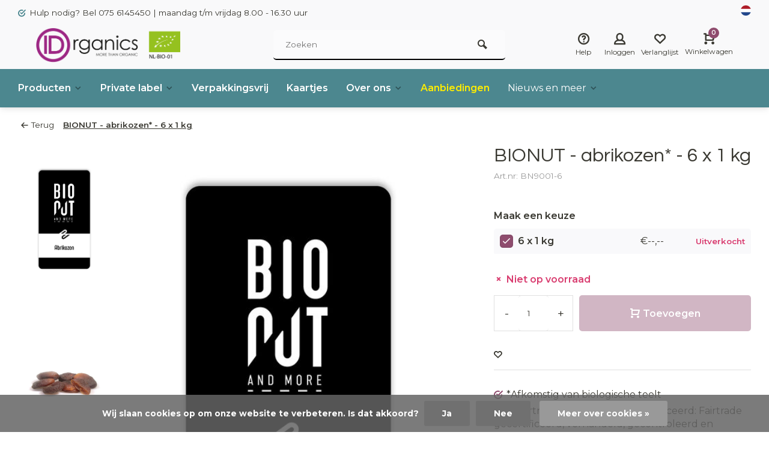

--- FILE ---
content_type: text/html;charset=utf-8
request_url: https://www.idorganics.com/nl/bionut-abrikozen-6-x-1-kg-89422214.html
body_size: 18834
content:
<!DOCTYPE html><html lang="nl"><head><meta charset="utf-8"/><!-- [START] 'blocks/head.rain' --><!--

  (c) 2008-2026 Lightspeed Netherlands B.V.
  http://www.lightspeedhq.com
  Generated: 22-01-2026 @ 20:58:21

--><link rel="canonical" href="https://www.idorganics.com/nl/bionut-abrikozen-6-x-1-kg-89422214.html"/><link rel="alternate" href="https://www.idorganics.com/nl/index.rss" type="application/rss+xml" title="Nieuwe producten"/><link href="https://cdn.webshopapp.com/assets/cookielaw.css?2025-02-20" rel="stylesheet" type="text/css"/><meta name="robots" content="noodp,noydir"/><meta name="google-site-verification" content="Zha1MCK0Se2THIk3q3A3KCpEcyzj0WTFdlCtzzGvhvs"/><meta property="og:url" content="https://www.idorganics.com/nl/bionut-abrikozen-6-x-1-kg-89422214.html?source=facebook"/><meta property="og:site_name" content="IDorganics"/><meta property="og:title" content="BIONUT - abrikozen* - 6 x 1 kg"/><meta property="og:description" content="Onze biologische, gedroogde abrikozen hebben een heerlijk zoete smaak. Ze zijn perfect als snelle snack of als toevoeging aan allerlei recepten en gebak."/><meta property="og:image" content="https://cdn.webshopapp.com/shops/159542/files/433707328/bionut-abrikozen-6-x-1-kg.jpg"/><!--[if lt IE 9]><script src="https://cdn.webshopapp.com/assets/html5shiv.js?2025-02-20"></script><![endif]--><!-- [END] 'blocks/head.rain' --><meta http-equiv="X-UA-Compatible" content="IE=edge" /><title>BIONUT - abrikozen* - 6 x 1 kg - IDorganics</title><meta name="description" content="Onze biologische, gedroogde abrikozen hebben een heerlijk zoete smaak. Ze zijn perfect als snelle snack of als toevoeging aan allerlei recepten en gebak."><meta name="keywords" content="BIONUT, -, abrikozen*, -, 6, x, 1, kg, Biologisch, zelftap,  silo&#039;s, self-tapping systems, bulk, supplier, food, product, Zelftapsystemen, Zelftap systemen"><meta name="MobileOptimized" content="320"><meta name="HandheldFriendly" content="true"><meta name="viewport" content="width=device-width, initial-scale=1, minimum-scale=1, maximum-scale=1"><meta name="author" content="https://www.webdinge.nl/"><link rel="preload" href="https://fonts.googleapis.com/css2?family=Questrial:wght@400&amp;family=Montserrat:wght@400;600;700;800;900&display=swap" as="style"><link rel="preconnect" href="https://fonts.googleapis.com"><link rel="preconnect" href="https://fonts.gstatic.com" crossorigin><link rel="dns-prefetch" href="https://fonts.googleapis.com"><link rel="dns-prefetch" href="https://fonts.gstatic.com" crossorigin><link href='https://fonts.googleapis.com/css2?family=Questrial:wght@400&amp;family=Montserrat:wght@400;600;700;800;900&display=swap' rel='stylesheet'><link rel="preconnect" href="//cdn.webshopapp.com/" crossorigin><link rel="dns-prefetch" href="//cdn.webshopapp.com/"><link rel="preload" as="style" href="https://cdn.webshopapp.com/shops/159542/themes/157064/assets/deviant-functions.css?2026011311215620201123231901"><link rel="preload" as="style" href="https://cdn.webshopapp.com/shops/159542/themes/157064/assets/theme-deviant.css?2026011311215620201123231901"><link rel="preload" as="script" href="https://cdn.webshopapp.com/shops/159542/themes/157064/assets/deviant-functions.js?2026011311215620201123231901"><link rel="preload" as="script" href="https://cdn.webshopapp.com/shops/159542/themes/157064/assets/theme-deviant.js?2026011311215620201123231901"><link rel="shortcut icon" href="https://cdn.webshopapp.com/shops/159542/themes/157064/v/2619735/assets/favicon.ico?20250418110114" type="image/x-icon" /><link rel="stylesheet" href="https://cdn.webshopapp.com/shops/159542/themes/157064/assets/deviant-functions.css?2026011311215620201123231901" /><link rel="stylesheet" href="https://cdn.webshopapp.com/shops/159542/themes/157064/assets/theme-deviant.css?2026011311215620201123231901" /><script src="https://cdn.webshopapp.com/shops/159542/themes/157064/assets/jquery-3-5-1-min.js?2026011311215620201123231901"></script><script>
 window.lazySizesConfig = window.lazySizesConfig || {};
 window.lazySizesConfig.lazyClass = 'lazy';
 document.addEventListener('lazybeforeunveil', function(e){
    var bg = e.target.getAttribute('data-bg');
    if(bg){
        e.target.style.backgroundImage = 'url(' + bg + ')';
    }
});
</script><script type="application/ld+json">
{
  "@context": "https://schema.org/",
  "@type": "Organization",
  "url": "https://www.idorganics.com/nl/",
  "name": "IDorganics",
  "legalName": "IDorganics",
  "description": "Onze biologische, gedroogde abrikozen hebben een heerlijk zoete smaak. Ze zijn perfect als snelle snack of als toevoeging aan allerlei recepten en gebak.",
  "logo": "https://cdn.webshopapp.com/shops/159542/themes/157064/v/2619733/assets/logo.png?20250418110058",
  "image": "https://cdn.webshopapp.com/shops/159542/themes/157064/assets/banner1.png?2026011311215620201123231901",
  "contactPoint": {
    "@type": "ContactPoint",
    "contactType": "Customer service",
    "telephone": "075 6145450"
  },
  "address": {
    "@type": "PostalAddress",
    "streetAddress": "Ronde Tocht 20",
    "addressLocality": "Zaandam",
    "addressRegion": "",
    "postalCode": "1507CC",
    "addressCountry": "Nederland"
  }
}
</script><style>.kiyoh-shop-snippets {	display: none !important;}</style></head><body><!-- Google Tag Manager (noscript) --><noscript><iframe src="https://www.googletagmanager.com/ns.html?id="
height="0" width="0" style="display:none;visibility:hidden"></iframe></noscript><!-- End Google Tag Manager (noscript) --><div class="main-container two-lines btn_round"><div id="top"><div class="top container"><div class="carousel"><div class="swiper-container normal" id="carousel232666590" data-sw-items="[3,3,1,1]" data-sw-auto="true"><div class="swiper-wrapper"><div class="usp swiper-slide"><a href="https://www.idorganics.com/nl/service/" title="UPS1"><i class="icon-check-circle icon_w_text"></i><span class="usp-text">
                 Hulp nodig? Bel 075 6145450 | maandag t/m vrijdag 8.00 - 16.30 uur
                 <span class="usp-subtext"></span></span></a></div></div></div></div><div class="rev_set_wrap"><div class="settings langs visible-desktop"><div class="select-dropdown flex flex-align-center flex-between"><span data-toggle="dropdown" class="flex flex-column"><img src="https://cdn.webshopapp.com/shops/159542/themes/157064/assets/flag-nl.svg?2026011311215620201123231901" alt="" width="17" height="17"/></span><div class="dropdown-menu" role="menu"><a href="https://www.idorganics.com/nl/go/product/106669721" lang="nl" title="Nederlands"><img class="flag-icon" src="https://cdn.webshopapp.com/shops/159542/themes/157064/assets/flag-nl.svg?2026011311215620201123231901" alt="Nederlands" width="17" height="17"/></a><a href="https://www.idorganics.com/en/go/product/106669721" lang="en" title="English"><img class="flag-icon" src="https://cdn.webshopapp.com/shops/159542/themes/157064/assets/flag-en.svg?2026011311215620201123231901" alt="English" width="17" height="17"/></a></div></div></div></div></div></div><header id="header" ><div class="inner-head logo_ll"><div class="header flex flex-align-center flex-between container"><div class="logo "><a href="https://www.idorganics.com/nl/" title="IDorganics" ><img src="https://cdn.webshopapp.com/shops/159542/files/472762005/ido-more-than-organic.svg" alt="IDorganics" width="240" height="60"  class="visible-mobile visible-tablet" /><img src="https://cdn.webshopapp.com/shops/159542/themes/157064/v/2619733/assets/logo.png?20250418110058" alt="IDorganics" width="240" height="60"  class="visible-desktop"/></a></div><div class="search search-desk flex1 visible-desktop"><form action="https://www.idorganics.com/nl/search/" method="get"><div class="clearable-input flex"><input type="text" name="q" class="search-query" autocomplete="off" placeholder="Zoeken" value="" /><span class="clear-search btn-round small hidden-desktop" data-clear-input><i class="icon-remove"></i></span><button type="submit" class="btn"><i class="icon-search"></i></button></div></form><div class="autocomplete dropdown-menu" role="menu"><div class="products container grid grid-6"></div><div class="notfound">Geen producten gevonden</div><div class="more"><a class="banner-btn trans livesearch" href="#">Bekijk alle resultaten <span>(0)</span></a></div></div></div><div class="tools-wrap flex flex-align-center "><div class="tool service"><div class="select-dropdown"><a class="flex flex-column flex-align-center" href="https://www.idorganics.com/nl/service/"><i class="icon-help"></i><span class="small-lable visible-desktop">Help</span></a></div></div><div class="tool myacc"><div class="select-dropdown"><a class="flex flex-column flex-align-center" data-fancybox="" data-src="#popup-login" data-options='{"touch" : false, "modal" : false}' href="javascript:;"><i class="icon-users"></i><span class="small-lable  visible-desktop">Inloggen</span></a></div></div><div class="tool wishlist"><a class="flex flex-column flex-align-center" data-fancybox="" data-src="#popup-login" data-options='{"touch" : false, "modal" : false}' href="javascript:;"><i class="icon-heart"></i><span class="small-lable  visible-desktop">Verlanglijst</span></a></div><div class="tool mini-cart"><div class="select-dropdown"><a href="https://www.idorganics.com/nl/cart/" class="flex flex-column flex-align-center"><span class="i-wrap"><span class="ccnt">0</span><i class="icon-cart-modern"></i></span><span class="small-lable visible-desktop">Winkelwagen</span></a><div class="dropdown-menu keep-open" role="menu"><div class="pleasewait"><svg width="100px"  height="100px"  xmlns="http://www.w3.org/2000/svg" viewBox="0 0 100 100" preserveAspectRatio="xMidYMid" class="lds-eclipse" style="background: rgba(0, 0, 0, 0) none repeat scroll 0% 0%;"><path ng-attr-d="" ng-attr-fill="" stroke="none" d="M10 50A40 40 0 0 0 90 50A40 42 0 0 1 10 50" fill="#ff5000"><animateTransform attributeName="transform" type="rotate" calcMode="linear" values="0 50 51;360 50 51" keyTimes="0;1" dur="1s" begin="0s" repeatCount="indefinite"></animateTransform></path></svg></div><div class="title">Winkelwagen<span class="close-cart btn-round small visible-mobile visible-tablet"><i class="icon-remove"></i></span></div><div class="widget_content flex flex-column"><div class="item no-products ">U heeft geen artikelen in uw winkelwagen</div></div><div class="cart-info show"><div class="total"><div class="shipc flex flex-align-center flex-between"><span>Totaal excl. btw:</span><span class="amount">€--,--</span></div><a href="https://www.idorganics.com/nl/checkout/" class="btn btn1" title="Bestellen">Bestellen</a><a href="https://www.idorganics.com/nl/cart/" title="Bewerk winkelmandje" class="view-cart btn btn3">Bewerk winkelmandje</a></div></div></div></div></div></div></div><nav id="menu" class="nav list-inline menu_style1 visible-desktop"><div class="container"><ul class="menu list-inline"><li class="item sub"><a href="https://www.idorganics.com/nl/producten/" title="Producten">Producten<i class="hidden-tab-ls icon-small-down"></i></a><div class="dropdown-menu"><ul><li><a class="flex flex-between flex-align-center" href="https://www.idorganics.com/nl/producten/bionut/" title="BioNut ">BioNut <i class="hidden-tab-ls icon-small-right"></i></a><ul class="dropdown-menu ss"><li class="sub-item-title">BioNut </li><li><a class="flex flex-between flex-align-center" href="https://www.idorganics.com/nl/producten/bionut/noten/" title="Noten">Noten</a></li><li><a class="flex flex-between flex-align-center" href="https://www.idorganics.com/nl/producten/bionut/zuidvruchten/" title="Zuidvruchten">Zuidvruchten</a></li><li><a class="flex flex-between flex-align-center" href="https://www.idorganics.com/nl/producten/bionut/zaden/" title="Zaden">Zaden</a></li><li><a class="flex flex-between flex-align-center" href="https://www.idorganics.com/nl/producten/bionut/ontbijtproducten/" title="Ontbijtproducten">Ontbijtproducten</a></li><li class="cat-l"><a href="https://www.idorganics.com/nl/producten/bionut/" title="BioNut " class="btn btn3">Bekijk alles</a></li></ul></li><li><a class="flex flex-between flex-align-center" href="https://www.idorganics.com/nl/producten/koffie/" title="Koffie">Koffie<i class="hidden-tab-ls icon-small-right"></i></a><ul class="dropdown-menu ss"><li class="sub-item-title">Koffie</li><li><a class="flex flex-between flex-align-center" href="https://www.idorganics.com/nl/producten/koffie/bonen/" title="Bonen">Bonen<i class="icon-small-right"></i></a><ul class="dropdown-menu sss"><li class="sub-item-title">Bonen</li><li><a class="flex flex-between flex-align-center" href="https://www.idorganics.com/nl/producten/koffie/bonen/cafe-femenino/" title="Café Femenino">Café Femenino</a></li><li><a class="flex flex-between flex-align-center" href="https://www.idorganics.com/nl/producten/koffie/bonen/gezeilde-koffie/" title="Gezeilde koffie">Gezeilde koffie</a></li><li><a class="flex flex-between flex-align-center" href="https://www.idorganics.com/nl/producten/koffie/bonen/santa-rosa/" title="Santa Rosa">Santa Rosa</a></li><li><a class="flex flex-between flex-align-center" href="https://www.idorganics.com/nl/producten/koffie/bonen/arabica-huisblend/" title="Arabica huisblend">Arabica huisblend</a></li><li class="cat-l"><a href="https://www.idorganics.com/nl/producten/koffie/bonen/" title="Bonen" class="btn btn3">Bekijk alles</a></li></ul></li><li><a class="flex flex-between flex-align-center" href="https://www.idorganics.com/nl/producten/koffie/servies/" title="Servies">Servies</a></li><li><a class="flex flex-between flex-align-center" href="https://www.idorganics.com/nl/producten/koffie/suiker/" title="Suiker">Suiker</a></li><li><a class="flex flex-between flex-align-center" href="https://www.idorganics.com/nl/producten/koffie/verpakkingsmateriaal/" title="Verpakkingsmateriaal">Verpakkingsmateriaal</a></li><li class="cat-l"><a href="https://www.idorganics.com/nl/producten/koffie/" title="Koffie" class="btn btn3">Bekijk alles</a></li></ul></li><li><a class="flex flex-between flex-align-center" href="https://www.idorganics.com/nl/producten/noten/" title="Noten">Noten<i class="hidden-tab-ls icon-small-right"></i></a><ul class="dropdown-menu ss"><li class="sub-item-title">Noten</li><li><a class="flex flex-between flex-align-center" href="https://www.idorganics.com/nl/producten/noten/onbewerkt/" title="Onbewerkt">Onbewerkt</a></li><li><a class="flex flex-between flex-align-center" href="https://www.idorganics.com/nl/producten/noten/geroosterd/" title="Geroosterd">Geroosterd</a></li><li><a class="flex flex-between flex-align-center" href="https://www.idorganics.com/nl/producten/noten/mixen/" title="Mixen">Mixen</a></li><li><a class="flex flex-between flex-align-center" href="https://www.idorganics.com/nl/producten/noten/chocolade/" title="Chocolade">Chocolade</a></li><li><a class="flex flex-between flex-align-center" href="https://www.idorganics.com/nl/producten/noten/healthy-nuts/" title="Healthy Nuts">Healthy Nuts</a></li><li class="cat-l"><a href="https://www.idorganics.com/nl/producten/noten/" title="Noten" class="btn btn3">Bekijk alles</a></li></ul></li><li><a class="flex flex-between flex-align-center" href="https://www.idorganics.com/nl/producten/zuidvruchten/" title="Zuidvruchten">Zuidvruchten<i class="hidden-tab-ls icon-small-right"></i></a><ul class="dropdown-menu ss"><li class="sub-item-title">Zuidvruchten</li><li><a class="flex flex-between flex-align-center" href="https://www.idorganics.com/nl/producten/zuidvruchten/enkelvoudig/" title="Enkelvoudig">Enkelvoudig</a></li><li><a class="flex flex-between flex-align-center" href="https://www.idorganics.com/nl/producten/zuidvruchten/mixen/" title="Mixen">Mixen</a></li><li><a class="flex flex-between flex-align-center" href="https://www.idorganics.com/nl/producten/zuidvruchten/gevriesdroogd/" title="Gevriesdroogd">Gevriesdroogd</a></li><li><a class="flex flex-between flex-align-center" href="https://www.idorganics.com/nl/producten/zuidvruchten/chocolade/" title="Chocolade">Chocolade</a></li><li class="cat-l"><a href="https://www.idorganics.com/nl/producten/zuidvruchten/" title="Zuidvruchten" class="btn btn3">Bekijk alles</a></li></ul></li><li><a class="flex flex-between flex-align-center" href="https://www.idorganics.com/nl/producten/chocolade/" title="Chocolade ">Chocolade <i class="hidden-tab-ls icon-small-right"></i></a><ul class="dropdown-menu ss"><li class="sub-item-title">Chocolade </li><li><a class="flex flex-between flex-align-center" href="https://www.idorganics.com/nl/producten/chocolade/noten/" title="Noten ">Noten </a></li><li><a class="flex flex-between flex-align-center" href="https://www.idorganics.com/nl/producten/chocolade/zuidvruchten/" title="Zuidvruchten">Zuidvruchten</a></li><li><a class="flex flex-between flex-align-center" href="https://www.idorganics.com/nl/producten/chocolade/snack/" title="Snack">Snack</a></li><li><a class="flex flex-between flex-align-center" href="https://www.idorganics.com/nl/producten/chocolade/chocolade/" title="Chocolade">Chocolade</a></li><li><a class="flex flex-between flex-align-center" href="https://www.idorganics.com/nl/producten/chocolade/zaden/" title="Zaden">Zaden</a></li><li><a class="flex flex-between flex-align-center" href="https://www.idorganics.com/nl/producten/chocolade/ontbijtbeleg/" title="Ontbijtbeleg ">Ontbijtbeleg </a></li><li class="cat-l"><a href="https://www.idorganics.com/nl/producten/chocolade/" title="Chocolade " class="btn btn3">Bekijk alles</a></li></ul></li><li><a class="flex flex-between flex-align-center" href="https://www.idorganics.com/nl/producten/ontbijt/" title="Ontbijt">Ontbijt<i class="hidden-tab-ls icon-small-right"></i></a><ul class="dropdown-menu ss"><li class="sub-item-title">Ontbijt</li><li><a class="flex flex-between flex-align-center" href="https://www.idorganics.com/nl/producten/ontbijt/muesli/" title="Muesli">Muesli</a></li><li><a class="flex flex-between flex-align-center" href="https://www.idorganics.com/nl/producten/ontbijt/granola/" title="Granola">Granola</a></li><li><a class="flex flex-between flex-align-center" href="https://www.idorganics.com/nl/producten/ontbijt/flakes/" title="Flakes">Flakes</a></li><li><a class="flex flex-between flex-align-center" href="https://www.idorganics.com/nl/producten/ontbijt/pops/" title="Pops">Pops</a></li><li><a class="flex flex-between flex-align-center" href="https://www.idorganics.com/nl/producten/ontbijt/graanvrij/" title="Graanvrij">Graanvrij</a></li><li class="cat-l"><a href="https://www.idorganics.com/nl/producten/ontbijt/" title="Ontbijt" class="btn btn3">Bekijk alles</a></li></ul></li><li><a class="flex flex-between flex-align-center" href="https://www.idorganics.com/nl/producten/zaden/" title="Zaden">Zaden<i class="hidden-tab-ls icon-small-right"></i></a><ul class="dropdown-menu ss"><li class="sub-item-title">Zaden</li><li><a class="flex flex-between flex-align-center" href="https://www.idorganics.com/nl/producten/zaden/onbewerkt/" title="Onbewerkt">Onbewerkt</a></li><li><a class="flex flex-between flex-align-center" href="https://www.idorganics.com/nl/producten/zaden/geroosterd/" title="Geroosterd">Geroosterd</a></li><li><a class="flex flex-between flex-align-center" href="https://www.idorganics.com/nl/producten/zaden/mixen/" title="Mixen">Mixen</a></li><li><a class="flex flex-between flex-align-center" href="https://www.idorganics.com/nl/producten/zaden/chocolade/" title="Chocolade">Chocolade</a></li><li class="cat-l"><a href="https://www.idorganics.com/nl/producten/zaden/" title="Zaden" class="btn btn3">Bekijk alles</a></li></ul></li><li><a class="flex flex-between flex-align-center" href="https://www.idorganics.com/nl/producten/granen/" title="Granen">Granen<i class="hidden-tab-ls icon-small-right"></i></a><ul class="dropdown-menu ss"><li class="sub-item-title">Granen</li><li><a class="flex flex-between flex-align-center" href="https://www.idorganics.com/nl/producten/granen/graankorrels/" title="Graankorrels">Graankorrels</a></li><li><a class="flex flex-between flex-align-center" href="https://www.idorganics.com/nl/producten/granen/maaltijdgerechten/" title="Maaltijdgerechten">Maaltijdgerechten</a></li><li><a class="flex flex-between flex-align-center" href="https://www.idorganics.com/nl/producten/granen/graanvlokken/" title="Graanvlokken">Graanvlokken</a></li><li><a class="flex flex-between flex-align-center" href="https://www.idorganics.com/nl/producten/granen/mixen/" title="Mixen">Mixen</a></li><li class="cat-l"><a href="https://www.idorganics.com/nl/producten/granen/" title="Granen" class="btn btn3">Bekijk alles</a></li></ul></li><li><a class="flex flex-between flex-align-center" href="https://www.idorganics.com/nl/producten/rijst/" title="Rijst">Rijst<i class="hidden-tab-ls icon-small-right"></i></a><ul class="dropdown-menu ss"><li class="sub-item-title">Rijst</li><li><a class="flex flex-between flex-align-center" href="https://www.idorganics.com/nl/producten/rijst/enkelvoudig/" title="Enkelvoudig">Enkelvoudig</a></li><li><a class="flex flex-between flex-align-center" href="https://www.idorganics.com/nl/producten/rijst/mixen/" title="Mixen">Mixen</a></li><li class="cat-l"><a href="https://www.idorganics.com/nl/producten/rijst/" title="Rijst" class="btn btn3">Bekijk alles</a></li></ul></li><li><a class="flex flex-between flex-align-center" href="https://www.idorganics.com/nl/producten/peulvruchten/" title="Peulvruchten">Peulvruchten<i class="hidden-tab-ls icon-small-right"></i></a><ul class="dropdown-menu ss"><li class="sub-item-title">Peulvruchten</li><li><a class="flex flex-between flex-align-center" href="https://www.idorganics.com/nl/producten/peulvruchten/linzen/" title="Linzen">Linzen</a></li><li><a class="flex flex-between flex-align-center" href="https://www.idorganics.com/nl/producten/peulvruchten/bonen/" title="Bonen">Bonen</a></li><li><a class="flex flex-between flex-align-center" href="https://www.idorganics.com/nl/producten/peulvruchten/erwten/" title="Erwten">Erwten</a></li><li><a class="flex flex-between flex-align-center" href="https://www.idorganics.com/nl/producten/peulvruchten/mixen/" title="Mixen">Mixen</a></li><li class="cat-l"><a href="https://www.idorganics.com/nl/producten/peulvruchten/" title="Peulvruchten" class="btn btn3">Bekijk alles</a></li></ul></li><li><a class="flex flex-between flex-align-center" href="https://www.idorganics.com/nl/producten/vegan-producten/" title="VEGAN producten ">VEGAN producten </a></li><li><a class="flex flex-between flex-align-center" href="https://www.idorganics.com/nl/producten/thee/" title="Thee">Thee<i class="hidden-tab-ls icon-small-right"></i></a><ul class="dropdown-menu ss"><li class="sub-item-title">Thee</li><li><a class="flex flex-between flex-align-center" href="https://www.idorganics.com/nl/producten/thee/zwarte-thee/" title="Zwarte thee">Zwarte thee</a></li><li><a class="flex flex-between flex-align-center" href="https://www.idorganics.com/nl/producten/thee/kruidenthee/" title="Kruidenthee">Kruidenthee</a></li><li><a class="flex flex-between flex-align-center" href="https://www.idorganics.com/nl/producten/thee/rooibos/" title="Rooibos">Rooibos</a></li><li class="cat-l"><a href="https://www.idorganics.com/nl/producten/thee/" title="Thee" class="btn btn3">Bekijk alles</a></li></ul></li><li><a class="flex flex-between flex-align-center" href="https://www.idorganics.com/nl/producten/zoetmiddelen/" title="Zoetmiddelen">Zoetmiddelen<i class="hidden-tab-ls icon-small-right"></i></a><ul class="dropdown-menu ss"><li class="sub-item-title">Zoetmiddelen</li><li><a class="flex flex-between flex-align-center" href="https://www.idorganics.com/nl/producten/zoetmiddelen/vloeibaar/" title="Vloeibaar">Vloeibaar</a></li><li><a class="flex flex-between flex-align-center" href="https://www.idorganics.com/nl/producten/zoetmiddelen/vast/" title="Vast">Vast</a></li><li class="cat-l"><a href="https://www.idorganics.com/nl/producten/zoetmiddelen/" title="Zoetmiddelen" class="btn btn3">Bekijk alles</a></li></ul></li><li><a class="flex flex-between flex-align-center" href="https://www.idorganics.com/nl/producten/pasta/" title="Pasta">Pasta</a></li><li><a class="flex flex-between flex-align-center" href="https://www.idorganics.com/nl/producten/zoetwaren/" title="Zoetwaren">Zoetwaren</a></li><li><a class="flex flex-between flex-align-center" href="https://www.idorganics.com/nl/producten/koekjes/" title="Koekjes">Koekjes</a></li><li><a class="flex flex-between flex-align-center" href="https://www.idorganics.com/nl/producten/vloeibaar/" title="Vloeibaar">Vloeibaar<i class="hidden-tab-ls icon-small-right"></i></a><ul class="dropdown-menu ss"><li class="sub-item-title">Vloeibaar</li><li><a class="flex flex-between flex-align-center" href="https://www.idorganics.com/nl/producten/vloeibaar/siroop/" title="Siroop">Siroop</a></li><li class="cat-l"><a href="https://www.idorganics.com/nl/producten/vloeibaar/" title="Vloeibaar" class="btn btn3">Bekijk alles</a></li></ul></li><li><a class="flex flex-between flex-align-center" href="https://www.idorganics.com/nl/producten/overig-verpakkingsmateriaal/" title="Overig/ Verpakkingsmateriaal">Overig/ Verpakkingsmateriaal</a></li><li class="cat-l"><a href="https://www.idorganics.com/nl/producten/" title="Producten" class="btn btn3">Bekijk alles</a></li></ul></div></li><li class="item sub"><a href="https://www.idorganics.com/nl/private-label/" title="Private label">Private label<i class="hidden-tab-ls icon-small-down"></i></a><div class="dropdown-menu"><ul><li><a class="flex flex-between flex-align-center" href="https://www.idorganics.com/nl/private-label/processen/" title="Processen">Processen<i class="hidden-tab-ls icon-small-right"></i></a><ul class="dropdown-menu ss"><li class="sub-item-title">Processen</li><li><a class="flex flex-between flex-align-center" href="https://www.idorganics.com/nl/private-label/processen/chocolade-productie/" title="Chocolade productie">Chocolade productie</a></li><li><a class="flex flex-between flex-align-center" href="https://www.idorganics.com/nl/private-label/processen/roosteren/" title="Roosteren">Roosteren</a></li><li><a class="flex flex-between flex-align-center" href="https://www.idorganics.com/nl/private-label/processen/koffie-branden/" title="Koffie branden">Koffie branden</a></li><li><a class="flex flex-between flex-align-center" href="https://www.idorganics.com/nl/private-label/processen/mengen/" title="Mengen">Mengen</a></li><li><a class="flex flex-between flex-align-center" href="https://www.idorganics.com/nl/private-label/processen/verpakken/" title="Verpakken">Verpakken</a></li><li class="cat-l"><a href="https://www.idorganics.com/nl/private-label/processen/" title="Processen" class="btn btn3">Bekijk alles</a></li></ul></li><li><a class="flex flex-between flex-align-center" href="https://www.idorganics.com/nl/private-label/recept-ontwikkeling/" title="Recept ontwikkeling ">Recept ontwikkeling </a></li><li class="cat-l"><a href="https://www.idorganics.com/nl/private-label/" title="Private label" class="btn btn3">Bekijk alles</a></li></ul></div></li><li class="item"><a href="https://www.idorganics.com/nl/verpakkingsvrij/" title="Verpakkingsvrij">Verpakkingsvrij</a></li><li class="item"><a href="https://www.idorganics.com/nl/kaartjes/" title="Kaartjes">Kaartjes</a></li><li class="item sub"><a href="https://www.idorganics.com/nl/over-ons/" title="Over ons">Over ons<i class="hidden-tab-ls icon-small-down"></i></a><div class="dropdown-menu"><ul><li><a class="flex flex-between flex-align-center" href="https://www.idorganics.com/nl/over-ons/projecten/" title="Projecten">Projecten</a></li><li><a class="flex flex-between flex-align-center" href="https://www.idorganics.com/nl/over-ons/merken/" title="Merken">Merken</a></li><li class="cat-l"><a href="https://www.idorganics.com/nl/over-ons/" title="Over ons" class="btn btn3">Bekijk alles</a></li></ul></div></li><li class="item"><a href="https://www.idorganics.com/nl/collection/offers/" title="Aanbiedingen"><span class="nav-label">Aanbiedingen</span></a></li><li class="item ext sub blog_drop"><a href="https://www.idorganics.com/nl/" title="">Nieuws en meer<i class="hidden-tab-ls icon-small-down"></i></a><div class="dropdown-menu mega-menu mm_col_5 "><div class="container flex "><div class="flex flex-wrap men-cont-wrap none" style="margin: 0 -15px;"><div class="col flex flex-column"><div class="img-wrap lazy" data-bg="https://cdn.webshopapp.com/shops/159542/files/487898237/nieuws.jpg"><a class="abs-link" href="https://www.idorganics.com/nl/blogs/news/" title="Nieuws"></a></div><a class="title" href="https://www.idorganics.com/nl/blogs/news/" title="Nieuws">Nieuws</a><a class="subtitle" href="https://www.idorganics.com/nl/blogs/news/biologische-gevriesdroogde-frambozen-in-melkchocol/" title="Biologische gevriesdroogde frambozen in melkchocolade – een luxe wintertraktatie">Biologische gevriesdroogde frambozen in melkchocolade – een luxe wintertraktatie</a><a class="subtitle" href="https://www.idorganics.com/nl/blogs/news/zet-je-snackassortiment-in-vuur-en-vlam-ontdek-onz/" title="Zet je snackassortiment in vuur en vlam – ontdek onze pittige biologische cashewnoten">Zet je snackassortiment in vuur en vlam – ontdek onze pittige biologische cashewnoten</a><a class="subtitle" href="https://www.idorganics.com/nl/blogs/news/friszoete-mangostrips-zijn-weer-beschikbaar/" title="Friszoete mangostrips zijn weer beschikbaar! ">Friszoete mangostrips zijn weer beschikbaar! </a><a class="subtitle" href="https://www.idorganics.com/nl/blogs/news/informatie-over-beschikbaarheid-paranoten/" title="Informatie over beschikbaarheid paranoten">Informatie over beschikbaarheid paranoten</a><a class="subtitle last" href="https://www.idorganics.com/nl/blogs/news/we-werken-aan-een-vernieuwde-website/" title="We werken aan een vernieuwde website!">We werken aan een vernieuwde website!</a></div><div class="col flex flex-column"><div class="img-wrap lazy" data-bg="https://cdn.webshopapp.com/shops/159542/files/346812599/recepten.jpg"><a class="abs-link" href="https://www.idorganics.com/nl/blogs/recepten/" title="Recepten"></a></div><a class="title" href="https://www.idorganics.com/nl/blogs/recepten/" title="Recepten">Recepten</a><a class="subtitle" href="https://www.idorganics.com/nl/blogs/recepten/gebakken-appel-met-walnoten-kaneel-en-honing/" title="Gebakken appel met walnoten, kaneel en honing">Gebakken appel met walnoten, kaneel en honing</a><a class="subtitle" href="https://www.idorganics.com/nl/blogs/recepten/pindakaas-recept/" title="Pindakaas recept">Pindakaas recept</a><a class="subtitle" href="https://www.idorganics.com/nl/blogs/recepten/pompoenbrood/" title="Pompoenbrood">Pompoenbrood</a><a class="subtitle" href="https://www.idorganics.com/nl/blogs/recepten/strawberry-and-pear-salad-with-pistachios-and-almo/" title="Strawberry and pear salad with pistachios and almonds">Strawberry and pear salad with pistachios and almonds</a><a class="subtitle last" href="https://www.idorganics.com/nl/blogs/recepten/aardbeien-perensalade-met-pistachenoten-en-amandel/" title="Aardbeien-perensalade met pistachenoten en amandelen">Aardbeien-perensalade met pistachenoten en amandelen</a></div><div class="col flex flex-column"><div class="img-wrap lazy" data-bg="https://cdn.webshopapp.com/shops/159542/files/479208898/idos-blog.jpg"><a class="abs-link" href="https://www.idorganics.com/nl/blogs/idos-blog/" title="IDO&#039;s Blog"></a></div><a class="title" href="https://www.idorganics.com/nl/blogs/idos-blog/" title="IDO&#039;s Blog">IDO&#039;s Blog</a><a class="subtitle" href="https://www.idorganics.com/nl/blogs/idos-blog/heerlijk-herfstproduct-pompoenpitten/" title="Heerlijk herfstproduct: pompoenpitten">Heerlijk herfstproduct: pompoenpitten</a><a class="subtitle" href="https://www.idorganics.com/nl/blogs/idos-blog/maand-van-chocolade/" title="Maand van chocolade">Maand van chocolade</a><a class="subtitle" href="https://www.idorganics.com/nl/blogs/idos-blog/ze-zijn-er-weer/" title="Ze zijn er weer!">Ze zijn er weer!</a><a class="subtitle" href="https://www.idorganics.com/nl/blogs/idos-blog/vaderdag-tip/" title="Vaderdag tip">Vaderdag tip</a><a class="subtitle last" href="https://www.idorganics.com/nl/blogs/idos-blog/terras-tip-voor-je-borrel/" title="Terras. Tip voor je borrel.">Terras. Tip voor je borrel.</a></div></div></div></div></li></ul></div></nav></div><div class="search ll flex1 visible-mobile visible-tablet search-mob"><div class="mob-men flex flex-align-center"><i class="icon-menu"></i></div><form action="https://www.idorganics.com/nl/search/" method="get"><div class="clearable-input flex"><input type="text" name="q" class="search-query" autocomplete="off" placeholder="Zoeken" value="" /><span class="clear-search btn-round small hidden-desktop" data-clear-input><i class="icon-remove"></i></span></div></form><div class="autocomplete dropdown-menu" role="menu"><div class="products container grid grid-6"></div><div class="notfound">Geen producten gevonden</div><div class="more"><a class="banner-btn trans livesearch" href="#">Bekijk alle resultaten <span>(0)</span></a></div></div></div></header><div class="mobile-add-msg"><div class="inner-msg"><span class="title">Toegevoegd aan winkelwagen</span><div class="item flex flex-align-center"><div class="item-image-container greyed"><img src="" alt="" width="60" height="60" /></div><span class="item-name flex1"></span><span class="item-price-container flex flex-column"><span class="old-price"></span><span class="item-price"></span></span></div><a href="https://www.idorganics.com/nl/cart/" class="btn btn1" title="Bewerk winkelmandje">Bewerk winkelmandje</a><a href="javascript:;" title="Ga verder met winkelen" class="hide-msg btn btn3">Ga verder met winkelen</a></div></div><script type="application/ld+json">
{
  "@context": "https://schema.org/",
  "@type": "Product",
  "name": "BIONUT - abrikozen* - 6 x 1 kg",
  "image": [
        "https://cdn.webshopapp.com/shops/159542/files/433707328/image.jpg",        "https://cdn.webshopapp.com/shops/159542/files/476005360/image.jpg"       ],
  "description": "Onze biologische, gedroogde abrikozen hebben een heerlijk zoete smaak. Ze zijn perfect als snelle snack of als toevoeging aan allerlei recepten en gebak.",
  "mpn": "BN9001-6",
  "sku": "BN9001-6",
  "brand": {
    "@type": "Brand",
    "name": ""
  },
    "offers": {
    "@type": "Offer",
    "url": "https://www.idorganics.com/nl/bionut-abrikozen-6-x-1-kg-89422214.html",
    "priceCurrency": "EUR",
    "price": "0",
    "itemCondition": "https://schema.org/NewCondition",
    "availability": "https://schema.org/OutOfStock",
    "priceValidUntil": "01/22/2027"
  }}
</script><link href="https://cdn.webshopapp.com/shops/159542/themes/157064/assets/product.css?2026011311215620201123231901" rel="stylesheet" type='text/css' /><script src="https://cdn.webshopapp.com/shops/159542/themes/157064/assets/product.js?2026011311215620201123231901"></script><div class="container"><script type="application/ld+json">
{
"@context": "https://schema.org",
"@type": "BreadcrumbList",
  "itemListElement": [{
    "@type": "ListItem",
    "position": 1,
    "name": "Home",
    "item": "https://www.idorganics.com/nl/"
  },    {
    "@type": "ListItem",
    "position": 2,
    "name": "BIONUT - abrikozen* - 6 x 1 kg",
    "item": "https://www.idorganics.com/nl/bionut-abrikozen-6-x-1-kg-89422214.html"
  }     ]
}
</script><div class="breadcrumb-container flex flex-align-center flex-wrap"><a class="go-back" href="javascript: history.go(-1)"><i class="icon-tail-left icon_w_text"></i>Terug</a><a href="https://www.idorganics.com/nl/bionut-abrikozen-6-x-1-kg-89422214.html"  class="visible-desktop active">BIONUT - abrikozen* - 6 x 1 kg</a></div></div><div class="product-content container flex"><div class="images item borderless p-carousel  make-sticky"><div class="carousel-wrap flex"><div id="carouselThumb" class="thumb-images swiper-container visible-desktop" data-sw-items="[3,3,3]" data-sw-margin="15" data-sw-vertical="true" data-sw-freemode="true" data-sw-nav="true"><div class="swiper-wrapper"><span class=" swiper-slide borderless square"><img src="https://cdn.webshopapp.com/shops/159542/files/433707328/bionut-abrikozen-6-x-1-kg.jpg" alt="BIONUT - abrikozen* - 6 x 1 kg" width="200" height="200" class=" img-responsive"/></span><span class=" swiper-slide borderless square"><img src="https://cdn.webshopapp.com/shops/159542/files/476005360/bionut-abrikozen-6-x-1-kg.jpg" alt="BIONUT - abrikozen* - 6 x 1 kg" width="200" height="200" class=" img-responsive"/></span></div><a class="swiper-prev visible-desktop car-btn" id="control633136884"><i class="icon-tail-up"></i></a><a class="swiper-next visible-desktop car-btn" id="control706923022"><i class="icon-tail-down"></i></a></div><div class="main-images swiper-container" id="carouselMain" data-sw-thumbs="true"><div class="label flex"></div><div class="swiper-wrapper"><div class="swiper-slide"><a href="https://cdn.webshopapp.com/shops/159542/files/433707328/bionut-abrikozen-6-x-1-kg.jpg" data-fancybox="gallery" class=""><img data-src="https://cdn.webshopapp.com/shops/159542/files/433707328/700x700x1/bionut-abrikozen-6-x-1-kg.jpg" alt="BIONUT - abrikozen* - 6 x 1 kg" class="lazy img-responsive" width=700 height=700 /></a></div><div class="swiper-slide"><a href="https://cdn.webshopapp.com/shops/159542/files/476005360/bionut-abrikozen-6-x-1-kg.jpg" data-fancybox="gallery" class=""><img data-src="https://cdn.webshopapp.com/shops/159542/files/476005360/700x700x1/bionut-abrikozen-6-x-1-kg.jpg" alt="BIONUT - abrikozen* - 6 x 1 kg" class="lazy img-responsive" width=700 height=700 /></a></div></div><div class="swiper-pagination" id="page2019224874"></div><div class="swiper-scrollbar" id="scroll351593721"></div><a class="swiper-prev btn-round visible-desktop" id="control725178364"><i class="icon-tail-left"></i></a><a class="swiper-next btn-round visible-desktop" id="control862788992"><i class="icon-tail-right"></i></a></div></div></div><div class="meta item"><h1 class="title">BIONUT - abrikozen* - 6 x 1 kg</h1><span class="spec-label">Art.nr: BN9001-6</span><div class="item-price-container flex flex-between flex-align-center" 
       	
      ></div><form action="https://www.idorganics.com/nl/cart/add/216297798/" id="product_configure_form" method="post" ><input type="hidden" name="bundle_id" id="product_configure_bundle_id" value=""><div class="product-add  variant_blocks is_listing custom-select" data-product_id="106669721"><span class="spo-title">Maak een keuze</span><div class="spo-table"><div class="a_var flex flex-align-center "><a href="https://www.idorganics.com/nl/bionut-abrikozen-6-x-1-kg-89422214.html?id=216297798" class="abs-link"></a><span class="checkbox"><input id="var_216297798" type="radio" value="216297798" checked><label for="var_216297798"></label></span><span class="var_title flex flex-column flex1"><span> 6 x 1 kg</span><span></span></span><span class="price">€--,--</span><span class="var_stock color-red">Uitverkocht</span></div></div></div><div class="stock-level"><span class="color-red"><i class="icon-remove icon_w_text"></i>Niet op voorraad</span></div><div class="adding make-sticky flex flex-align-center"><div class="errors"><span class="subtitle">Verplichte velden:</span><ul class="config_errors"></ul></div><div class="quantity-input flex1"><div class="input-wrap is_pp"><a href="javascript:;" class="down quantity-btn " data-way="down">-</a><input type="number" pattern="/d*" name="quantity" value="1" ><a href="javascript:;" class="up quantity-btn " data-way="up">+</a></div></div><button type="submit" class="custom_vars pp_is_add_btn flex2 btn btn1 disabled stay" title="Toevoegen aan winkelwagen"><i class="icon-cart-modern icon_w_text"></i>Toevoegen</button></div></form><div class="action-btns flex flex-align-center"><a href="https://www.idorganics.com/nl/account/login/" class="login_wishlist" title="Aan verlanglijst toevoegen" data-pid="106669721" data-wid=""><i class="icon-heart"></i></a></div><div class="product-usps"><div class="real prod-usp"><i class="icon-check-circle icon_w_text"></i>*Afkomstig van biologische teelt</div><div class="real prod-usp"><i class="icon-check-circle icon_w_text"></i>**Fairtrade en biologisch gecertificeerd: Fairtrade gecertificeerd, verhandeld, gecontroleerd en afkomstig van Fairtrade producenten, totaal 100%. https://info.fairtrade.net/sourcing</div><div class="prod-usp visible-mobile"><i class="icon-check-circle icon_w_text"></i>Hulp nodig? Bel 075 6145450 | maandag t/m vrijdag 8.00 - 16.30 uur<span class="usp-subtext"></span></div></div></div></div><nav class="product-menu visible-desktop"><div class="container flex"><ul class="list-inline flex1"><li><a href="#description" class="goMenu">Product informatie</a></li><li><a href="#related" class="goMenu">Gerelateerde producten</a></li></ul><div class="secondary_add flex flex-align-center"><img class="lazy" src="https://cdn.webshopapp.com/shops/159542/files/433707328/100x100x2/bionut-abrikozen-6-x-1-kg.jpg" alt="BIONUT - abrikozen* - 6 x 1 kg" width="100" height="100" /><span class="flex1"><span class="sec-title">BIONUT - abrikozen* - 6 x 1 kg</span><div class="pricing"><span class="item-price"><span class="reg_p">€--,--</span></span></div></span><button type="submit" class="pp_is_add_btn add_sec btn btn1 disabled stay" title="Toevoegen aan winkelwagen"><i class="icon-cart-modern"></i></button></div></div></nav><div class="product-desc" id="block1"><div class="flex container" ><div class="flex1 col1"><div class="product-block" id="description"><div class="header-title flex flex-column"><span class="subtitle">Beschrijving</span><span class="title">BIONUT - abrikozen* - 6 x 1 kg</span></div><div class="codes flex flex-align-center"></div><div class="desc-wrap toggle-content "><p><span style="color: #993366;"><strong>Helaas zijn de abrikozen tijdelijk niet leverbaar. Wij wachten op de beschikbaarheid nieuwe oogst en hopen dit heerlijke product snel weer te kunnen leveren.<br /></strong></span></p><p>Onze biologische, gedroogde abrikozen hebben een heerlijk zoete smaak. Ze zijn perfect als snelle snack of als toevoeging aan allerlei recepten en gebak. Deze abrikozen zijn wellicht wat donkerder van kleur dan je gewend bent omdat ze ongezwaveld zijn. Dit betekent dat de abrikozen na het drogen niet behandeld zijn met zwavel, wat wel het geval is bij de feloranje abrikozen. De ongezwavelde abrikozen zijn iets minder zoet, maar wel puur natuur! Abrikozen bevatten van nature veel bètacaroteen (provitamine A), wat je lichaam zelf kan omzetten in vitamine A. Dit is vooral voor vegetariërs en veganisten goed nieuws, want echte vitamine A vind je vrijwel alleen in dierlijke producten. Vitamine A is met name belangrijk voor het gezichtsvermogen, maar vervult meer essentiële functies in het lichaam.</p><p> </p><p><strong>Ingrediënten</strong></p><p>Gedroogde abrikozen*</p><p>Niet-EU Landbouw Turkije</p><p> </p><table style="border-collapse: collapse; width: 64.2376%; height: 198px;" border="1"><tbody><tr style="height: 18px;"><th style="width: 99.79%; height: 18px; background-color: #999901;" colspan="3">Voedingswaarde voor 100 gr</th></tr><tr style="height: 18px;"><td style="width: 79.4118%; height: 18px;"> </td><td style="width: 13.4454%; height: 18px;"> </td><td style="width: 6.93277%; height: 18px;"> </td></tr><tr style="height: 18px;"><td style="width: 79.4118%; height: 18px;"><strong>Energie (kj)</strong></td><td class="xl65" style="height: 15pt; width: 13.4454%;" align="right" width="62" height="20">1217</td><td style="width: 6.93277%; height: 18px;"> </td></tr><tr style="height: 18px;"><td style="width: 79.4118%; height: 18px;"><strong>Energie (kcal)</strong></td><td class="xl65" style="height: 15pt; width: 13.4454%;" align="right" height="20">288</td><td style="width: 6.93277%; height: 18px;"> </td></tr><tr style="height: 18px;"><td style="width: 79.4118%; height: 18px;"><strong>Totaal koolhydraten</strong></td><td class="xl65" style="height: 15pt; width: 13.4454%;" align="right" height="20">63</td><td style="width: 6.93277%; height: 18px;"> g</td></tr><tr style="height: 18px;"><td style="width: 79.4118%; height: 18px;">  waarvan suikers</td><td class="xl65" style="height: 15pt; width: 13.4454%;" align="right" height="20">59</td><td style="width: 6.93277%; height: 18px;"> g</td></tr><tr style="height: 18px;"><td style="width: 79.4118%; height: 18px;"><strong>Totaal vet</strong></td><td class="xl65" style="height: 15pt; width: 13.4454%;" align="right" height="20">1</td><td style="width: 6.93277%; height: 18px;"> g</td></tr><tr style="height: 18px;"><td style="width: 79.4118%; height: 18px;">  waarvan verzadigde vetten</td><td class="xl65" style="height: 15pt; width: 13.4454%;" align="right" height="20">0</td><td style="width: 6.93277%; height: 18px;"> g</td></tr><tr style="height: 18px;"><td style="width: 79.4118%; height: 18px;"><strong>Eiwit</strong></td><td class="xl65" style="height: 15pt; width: 13.4454%;" align="right" height="20">4</td><td style="width: 6.93277%; height: 18px;"> g</td></tr><tr style="height: 18px;"><td style="width: 79.4118%; height: 18px;"><strong>Vezels</strong></td><td class="xl65" style="height: 15pt; width: 13.4454%;" align="right" height="20">8</td><td style="width: 6.93277%; height: 18px;"> g</td></tr><tr style="height: 18px;"><td style="width: 79.4118%; height: 18px;"><strong>Natrium</strong></td><td class="xl65" style="height: 15pt; width: 13.4454%;" align="right" height="20">11</td><td style="width: 6.93277%; height: 18px;"> Mg</td></tr></tbody></table><p><strong>BioNut producten kunnen wij alleen versturen wanneer uw totale order op een pallet wordt verstuurd.</strong><br /><strong>Om breuk te voorkomen versturen bij BioNut producten niet in losse colli.</strong></p></div></div></div><div class="flex1 col2"><div class="service product-block" id="service"><div class="wrap flex flex-column"><span class="title">Kunnen wij je helpen?</span><span class="opening"><span>Klantenservice:<i class="text_w_icon"></i></span><a href="https://www.idorganics.com/nl/service/" title="Klantenservice"></a></span><div style="position:relative;"><div class="service-block flex flex-align-center"><i class="serv-icon icon-phone"></i><span class="text flex"><span>Bel ons</span><a href="tel:075 6145450">075 6145450</a></span></div><div class="service-block flex flex-align-center"><i class="serv-icon icon-send"></i><span class="text flex"><span>Stuur ons een e-mail</span><a href="/cdn-cgi/l/email-protection#335a5d555c735a575c4154525d5a50401d505c5e"><span class="__cf_email__" data-cfemail="026b6c646d426b666d7065636c6b61712c616d6f">[email&#160;protected]</span></a></span></div><img class="serv-block-img lazy" data-src="https://cdn.webshopapp.com/shops/159542/themes/157064/v/2619714/assets/customer-service-image.png?20250418105506" alt="" height="195" /></div></div></div></div></div></div><div class="product-desc" id="block2"><div class="container" ></div></div><div class="product-desc" id="block3"><div class="container" ></div></div><div class="related"><div id="recent" class="home-products"><div class="container header flex flex-align-center flex-between"><div class="header-title  flex flex-column"><span class="subtitle"></span><span class="title">Recent bekeken</span></div></div><div class="container"><div class="carousel"><div class="swiper-container normal" id="carousel787853407"data-sw-items="[4,3.1,1.5]" data-sw-nav="true" data-sw-freemode="true" data-sw-scroll="true"><div class="swiper-wrapper"><div class="item is_grid swiper-slide quick-view-item  with-sec-image flex flex-column" data-handle="https://www.idorganics.com/nl/bionut-abrikozen-6-x-1-kg-89422214.html" data-vid="216297798" data-extrainfo="" data-imgor="square" data-specs="true"><div class="qv-close"><span class="btn-round small"><i class="icon-remove"></i></span></div><div class="item-image-container borderless square"><div class="quickview"><div class="pleasewait"><svg width="100px"  height="100px"  xmlns="http://www.w3.org/2000/svg" viewBox="0 0 100 100" preserveAspectRatio="xMidYMid" class="lds-eclipse" style="background: rgba(0, 0, 0, 0) none repeat scroll 0% 0%;"><path ng-attr-d="" ng-attr-fill="" stroke="none" d="M10 50A40 40 0 0 0 90 50A40 42 0 0 1 10 50" fill="#ff5000"><animateTransform attributeName="transform" type="rotate" calcMode="linear" values="0 50 51;360 50 51" keyTimes="0;1" dur="1s" begin="0s" repeatCount="indefinite"></animateTransform></path></svg></div><div class="wqs-stock flex flex-column"><span class="stock"></span><span class="wqs-delivery"></span></div><div class="scroll"><div class="inner"><form action="https://www.idorganics.com/nl/cart/add/" method="post" class="variants quick-shop-product-actions"><div class="wqs-variants flex flex-column"></div><div class="wqs-custom flex flex-column"></div><div class="quantity-input"><span class="amtlabel">Aantal</span><div class="input-wrap"><a href="javascript:;" class="down quantity-btn" data-way="down">-</a><input type="text" name="quantity" value="1" class="flex1"><a href="javascript:;" class="up quantity-btn" data-way="up">+</a></div></div><a class="qv-submit btn btn1" title="Toevoegen aan winkelwagen"><i class="icon-cart-modern icon_w_text"></i><span class="hidden-mobile">Toevoegen aan winkelwagen</span></a></form></div></div></div><a class="m-img " href="https://www.idorganics.com/nl/bionut-abrikozen-6-x-1-kg-89422214.html" title="BIONUT - abrikozen* - 6 x 1 kg"><img src="https://cdn.webshopapp.com/assets/blank.gif?2025-02-20" data-src="https://cdn.webshopapp.com/shops/159542/files/433707328/320x320x1/bionut-abrikozen-6-x-1-kg.jpg" alt="BIONUT - abrikozen* - 6 x 1 kg" class="lazy" width=320 height=320 /></a><div class="label flex"></div><div class="mob-wishlist"><a href="https://www.idorganics.com/nl/account/login/" class="login_wishlist btn-round small" title="Aan verlanglijst toevoegen" data-pid="106669721" data-wid=""><i class="icon-heart"></i></a></div></div><div class="item-meta-container flex flex-column flex1"><a class="item-name" href="https://www.idorganics.com/nl/bionut-abrikozen-6-x-1-kg-89422214.html" title="BIONUT - abrikozen* - 6 x 1 kg"><h3>BIONUT - abrikozen* - 6 x 1 kg</h3></a><div class="has_specs flex flex-column"></div><div class="short-desc">Onze biologische, gedroogde abrikozen hebben een heerlijk zoete smaak. Ze zijn perfect als snelle snack of als toevoeging aan allerlei recepten en geb</div><div class="unitprice">
       Stukprijs: €--,-- / Kilogram
      </div><div class="item-btn flex flex-align-center flex-between"><div class="item-price-container no-reviews with-vat flex flex-column"><span class="item-price">€--,--</span><span class="vat">(Excl. btw)</span></div><div class="action-btns flex flex-align-center flex1"><a href="javascript:;"  class="pb quick_view btn-round" title="Snelle weergaven"><i class="icon-cart-modern"></i></a></div></div><div class="product-overlay" data-load="avail"><span class="availability"></span></div></div></div></div></div><div class="swiper-scrollbar" id="scroll567950456"></div><a class="swiper-prev btn-round visible-desktop" id="control234723067"><i class="icon-tail-left"></i></a><a class="swiper-next btn-round visible-desktop" id="control1291278133"><i class="icon-tail-right"></i></a></div></div></div><div id="related" class="home-products"><div class="container header flex flex-align-center flex-between"><div class="header-title  flex flex-column"><span class="subtitle"></span><span class="title">Gerelateerde producten</span></div></div><div class="container"><div class="carousel"><div class="swiper-container normal" id="carousel609736831" data-sw-items="[4,3.1,1.5]" data-sw-nav="true" data-sw-freemode="true" data-sw-scroll="true"><div class="swiper-wrapper"><div class="item is_grid swiper-slide quick-view-item  with-sec-image flex flex-column" data-handle="https://www.idorganics.com/nl/bionut-kokos-raw-chips-6-x-400-gr.html" data-vid="216297779" data-extrainfo="" data-imgor="square" data-specs="true"><div class="qv-close"><span class="btn-round small"><i class="icon-remove"></i></span></div><div class="item-image-container borderless square"><div class="quickview"><div class="pleasewait"><svg width="100px"  height="100px"  xmlns="http://www.w3.org/2000/svg" viewBox="0 0 100 100" preserveAspectRatio="xMidYMid" class="lds-eclipse" style="background: rgba(0, 0, 0, 0) none repeat scroll 0% 0%;"><path ng-attr-d="" ng-attr-fill="" stroke="none" d="M10 50A40 40 0 0 0 90 50A40 42 0 0 1 10 50" fill="#ff5000"><animateTransform attributeName="transform" type="rotate" calcMode="linear" values="0 50 51;360 50 51" keyTimes="0;1" dur="1s" begin="0s" repeatCount="indefinite"></animateTransform></path></svg></div><div class="wqs-stock flex flex-column"><span class="stock"></span><span class="wqs-delivery"></span></div><div class="scroll"><div class="inner"><form action="https://www.idorganics.com/nl/cart/add/" method="post" class="variants quick-shop-product-actions"><div class="wqs-variants flex flex-column"></div><div class="wqs-custom flex flex-column"></div><div class="quantity-input"><span class="amtlabel">Aantal</span><div class="input-wrap"><a href="javascript:;" class="down quantity-btn" data-way="down">-</a><input type="text" name="quantity" value="1" class="flex1"><a href="javascript:;" class="up quantity-btn" data-way="up">+</a></div></div><a class="qv-submit btn btn1" title="Toevoegen aan winkelwagen"><i class="icon-cart-modern icon_w_text"></i><span class="hidden-mobile">Toevoegen aan winkelwagen</span></a></form></div></div></div><a class="m-img " href="https://www.idorganics.com/nl/bionut-kokos-raw-chips-6-x-400-gr.html" title="BIONUT - kokos* - raw - chips - 6 x 400 gr."><img src="https://cdn.webshopapp.com/assets/blank.gif?2025-02-20" data-src="https://cdn.webshopapp.com/shops/159542/files/433709632/320x320x1/bionut-kokos-raw-chips-6-x-400-gr.jpg" alt="BIONUT - kokos* - raw - chips - 6 x 400 gr." class="lazy" width=320 height=320 /></a><div class="label flex"></div><div class="mob-wishlist"><a href="https://www.idorganics.com/nl/account/login/" class="login_wishlist btn-round small" title="Aan verlanglijst toevoegen" data-pid="106669705" data-wid=""><i class="icon-heart"></i></a></div></div><div class="item-meta-container flex flex-column flex1"><a class="item-name" href="https://www.idorganics.com/nl/bionut-kokos-raw-chips-6-x-400-gr.html" title="BIONUT - kokos* - raw - chips - 6 x 400 gr."><h3>BIONUT - kokos* - raw - chips - 6 x 400 gr.</h3></a><div class="has_specs flex flex-column"></div><div class="short-desc">BioNut Kokoschips heeft een karakteristieke, tropische smaak die goed combineert met allerlei andere smaken. Onze rauwe kokoschips zijn gemaakt van 10</div><div class="unitprice">
       Stukprijs: €--,-- / Kilogram
      </div><div class="item-btn flex flex-align-center flex-between"><div class="item-price-container no-reviews with-vat flex flex-column"><span class="item-price">€--,--</span><span class="vat">(Excl. btw)</span></div><div class="action-btns flex flex-align-center flex1"><a href="javascript:;"  class="pb quick_view btn-round" title="Snelle weergaven"><i class="icon-cart-modern"></i></a></div></div><div class="product-overlay" data-load="avail"><span class="availability"></span></div></div></div><div class="item is_grid swiper-slide quick-view-item  with-sec-image flex flex-column" data-handle="https://www.idorganics.com/nl/bionut-kokos-raw-chips-6-x-150-gr.html" data-vid="216297780" data-extrainfo="" data-imgor="square" data-specs="true"><div class="qv-close"><span class="btn-round small"><i class="icon-remove"></i></span></div><div class="item-image-container borderless square"><div class="quickview"><div class="pleasewait"><svg width="100px"  height="100px"  xmlns="http://www.w3.org/2000/svg" viewBox="0 0 100 100" preserveAspectRatio="xMidYMid" class="lds-eclipse" style="background: rgba(0, 0, 0, 0) none repeat scroll 0% 0%;"><path ng-attr-d="" ng-attr-fill="" stroke="none" d="M10 50A40 40 0 0 0 90 50A40 42 0 0 1 10 50" fill="#ff5000"><animateTransform attributeName="transform" type="rotate" calcMode="linear" values="0 50 51;360 50 51" keyTimes="0;1" dur="1s" begin="0s" repeatCount="indefinite"></animateTransform></path></svg></div><div class="wqs-stock flex flex-column"><span class="stock"></span><span class="wqs-delivery"></span></div><div class="scroll"><div class="inner"><form action="https://www.idorganics.com/nl/cart/add/" method="post" class="variants quick-shop-product-actions"><div class="wqs-variants flex flex-column"></div><div class="wqs-custom flex flex-column"></div><div class="quantity-input"><span class="amtlabel">Aantal</span><div class="input-wrap"><a href="javascript:;" class="down quantity-btn" data-way="down">-</a><input type="text" name="quantity" value="1" class="flex1"><a href="javascript:;" class="up quantity-btn" data-way="up">+</a></div></div><a class="qv-submit btn btn1" title="Toevoegen aan winkelwagen"><i class="icon-cart-modern icon_w_text"></i><span class="hidden-mobile">Toevoegen aan winkelwagen</span></a></form></div></div></div><a class="m-img " href="https://www.idorganics.com/nl/bionut-kokos-raw-chips-6-x-150-gr.html" title="BIONUT - kokos* - raw - chips - 6 x 150 gr."><img src="https://cdn.webshopapp.com/assets/blank.gif?2025-02-20" data-src="https://cdn.webshopapp.com/shops/159542/files/433709586/320x320x1/bionut-kokos-raw-chips-6-x-150-gr.jpg" alt="BIONUT - kokos* - raw - chips - 6 x 150 gr." class="lazy" width=320 height=320 /></a><div class="label flex"></div><div class="mob-wishlist"><a href="https://www.idorganics.com/nl/account/login/" class="login_wishlist btn-round small" title="Aan verlanglijst toevoegen" data-pid="106669706" data-wid=""><i class="icon-heart"></i></a></div></div><div class="item-meta-container flex flex-column flex1"><a class="item-name" href="https://www.idorganics.com/nl/bionut-kokos-raw-chips-6-x-150-gr.html" title="BIONUT - kokos* - raw - chips - 6 x 150 gr."><h3>BIONUT - kokos* - raw - chips - 6 x 150 gr.</h3></a><div class="has_specs flex flex-column"></div><div class="short-desc">Kokos heeft een karakteristieke, tropische smaak die goed combineert met allerlei andere smaken. Onze rauwe kokoschips zijn gemaakt van 100% biologisc</div><div class="unitprice">
       Stukprijs: €--,-- / Kilogram
      </div><div class="item-btn flex flex-align-center flex-between"><div class="item-price-container no-reviews with-vat flex flex-column"><span class="item-price">€--,--</span><span class="vat">(Excl. btw)</span></div><div class="action-btns flex flex-align-center flex1"><a href="javascript:;"  class="pb quick_view btn-round" title="Snelle weergaven"><i class="icon-cart-modern"></i></a></div></div><div class="product-overlay" data-load="avail"><span class="availability"></span></div></div></div><div class="item is_grid swiper-slide quick-view-item  with-sec-image flex flex-column" data-handle="https://www.idorganics.com/nl/bionut-dadels-deglet-nour-zonder-pit-6-x-1-kg.html" data-vid="216297783" data-extrainfo="" data-imgor="square" data-specs="true"><div class="qv-close"><span class="btn-round small"><i class="icon-remove"></i></span></div><div class="item-image-container borderless square"><div class="quickview"><div class="pleasewait"><svg width="100px"  height="100px"  xmlns="http://www.w3.org/2000/svg" viewBox="0 0 100 100" preserveAspectRatio="xMidYMid" class="lds-eclipse" style="background: rgba(0, 0, 0, 0) none repeat scroll 0% 0%;"><path ng-attr-d="" ng-attr-fill="" stroke="none" d="M10 50A40 40 0 0 0 90 50A40 42 0 0 1 10 50" fill="#ff5000"><animateTransform attributeName="transform" type="rotate" calcMode="linear" values="0 50 51;360 50 51" keyTimes="0;1" dur="1s" begin="0s" repeatCount="indefinite"></animateTransform></path></svg></div><div class="wqs-stock flex flex-column"><span class="stock"></span><span class="wqs-delivery"></span></div><div class="scroll"><div class="inner"><form action="https://www.idorganics.com/nl/cart/add/" method="post" class="variants quick-shop-product-actions"><div class="wqs-variants flex flex-column"></div><div class="wqs-custom flex flex-column"></div><div class="quantity-input"><span class="amtlabel">Aantal</span><div class="input-wrap"><a href="javascript:;" class="down quantity-btn" data-way="down">-</a><input type="text" name="quantity" value="1" class="flex1"><a href="javascript:;" class="up quantity-btn" data-way="up">+</a></div></div><a class="qv-submit btn btn1" title="Toevoegen aan winkelwagen"><i class="icon-cart-modern icon_w_text"></i><span class="hidden-mobile">Toevoegen aan winkelwagen</span></a></form></div></div></div><a class="m-img " href="https://www.idorganics.com/nl/bionut-dadels-deglet-nour-zonder-pit-6-x-1-kg.html" title="BIONUT - dadels* - Deglet nour - zonder pit - 6 x 1 kg"><img src="https://cdn.webshopapp.com/assets/blank.gif?2025-02-20" data-src="https://cdn.webshopapp.com/shops/159542/files/433709090/320x320x1/bionut-dadels-deglet-nour-zonder-pit-6-x-1-kg.jpg" alt="BIONUT - dadels* - Deglet nour - zonder pit - 6 x 1 kg" class="lazy" width=320 height=320 /></a><div class="label flex"></div><div class="mob-wishlist"><a href="https://www.idorganics.com/nl/account/login/" class="login_wishlist btn-round small" title="Aan verlanglijst toevoegen" data-pid="106669708" data-wid=""><i class="icon-heart"></i></a></div></div><div class="item-meta-container flex flex-column flex1"><a class="item-name" href="https://www.idorganics.com/nl/bionut-dadels-deglet-nour-zonder-pit-6-x-1-kg.html" title="BIONUT - dadels* - Deglet nour - zonder pit - 6 x 1 kg"><h3>BIONUT - dadels* - Deglet nour - zonder pit - 6 x 1 kg</h3></a><div class="has_specs flex flex-column"></div><div class="short-desc">BioNut biologische deglet nour dadels zijn zoet en soepel van smaak. Ze zijn heerlijk als snack maar ook zeer geschikt om in allerlei gerechten te ver</div><div class="unitprice">
       Stukprijs: €--,-- / Kilogram
      </div><div class="item-btn flex flex-align-center flex-between"><div class="item-price-container no-reviews with-vat flex flex-column"><span class="item-price">€--,--</span><span class="vat">(Excl. btw)</span></div><div class="action-btns flex flex-align-center flex1"><a href="javascript:;"  class="pb quick_view btn-round" title="Snelle weergaven"><i class="icon-cart-modern"></i></a></div></div><div class="product-overlay" data-load="avail"><span class="availability"></span></div></div></div><div class="item is_grid swiper-slide quick-view-item  with-sec-image flex flex-column" data-handle="https://www.idorganics.com/nl/bionut-dadels-deglet-nour-zonder-pit-6-x-500-gr.html" data-vid="216297785" data-extrainfo="" data-imgor="square" data-specs="true"><div class="qv-close"><span class="btn-round small"><i class="icon-remove"></i></span></div><div class="item-image-container borderless square"><div class="quickview"><div class="pleasewait"><svg width="100px"  height="100px"  xmlns="http://www.w3.org/2000/svg" viewBox="0 0 100 100" preserveAspectRatio="xMidYMid" class="lds-eclipse" style="background: rgba(0, 0, 0, 0) none repeat scroll 0% 0%;"><path ng-attr-d="" ng-attr-fill="" stroke="none" d="M10 50A40 40 0 0 0 90 50A40 42 0 0 1 10 50" fill="#ff5000"><animateTransform attributeName="transform" type="rotate" calcMode="linear" values="0 50 51;360 50 51" keyTimes="0;1" dur="1s" begin="0s" repeatCount="indefinite"></animateTransform></path></svg></div><div class="wqs-stock flex flex-column"><span class="stock"></span><span class="wqs-delivery"></span></div><div class="scroll"><div class="inner"><form action="https://www.idorganics.com/nl/cart/add/" method="post" class="variants quick-shop-product-actions"><div class="wqs-variants flex flex-column"></div><div class="wqs-custom flex flex-column"></div><div class="quantity-input"><span class="amtlabel">Aantal</span><div class="input-wrap"><a href="javascript:;" class="down quantity-btn" data-way="down">-</a><input type="text" name="quantity" value="1" class="flex1"><a href="javascript:;" class="up quantity-btn" data-way="up">+</a></div></div><a class="qv-submit btn btn1" title="Toevoegen aan winkelwagen"><i class="icon-cart-modern icon_w_text"></i><span class="hidden-mobile">Toevoegen aan winkelwagen</span></a></form></div></div></div><a class="m-img " href="https://www.idorganics.com/nl/bionut-dadels-deglet-nour-zonder-pit-6-x-500-gr.html" title="BIONUT - dadels* - Deglet nour - zonder pit - 6 x 500 gr."><img src="https://cdn.webshopapp.com/assets/blank.gif?2025-02-20" data-src="https://cdn.webshopapp.com/shops/159542/files/433709066/320x320x1/bionut-dadels-deglet-nour-zonder-pit-6-x-500-gr.jpg" alt="BIONUT - dadels* - Deglet nour - zonder pit - 6 x 500 gr." class="lazy" width=320 height=320 /></a><div class="label flex"></div><div class="mob-wishlist"><a href="https://www.idorganics.com/nl/account/login/" class="login_wishlist btn-round small" title="Aan verlanglijst toevoegen" data-pid="106669710" data-wid=""><i class="icon-heart"></i></a></div></div><div class="item-meta-container flex flex-column flex1"><a class="item-name" href="https://www.idorganics.com/nl/bionut-dadels-deglet-nour-zonder-pit-6-x-500-gr.html" title="BIONUT - dadels* - Deglet nour - zonder pit - 6 x 500 gr."><h3>BIONUT - dadels* - Deglet nour - zonder pit - 6 x 500 gr.</h3></a><div class="has_specs flex flex-column"></div><div class="short-desc">De biologische deglet nour dadels zijn zoet en subtiel van smaak. Ze zijn heerlijk als snack maar ook zeer geschikt om in allerlei gerechten te verwer</div><div class="unitprice">
       Stukprijs: €--,-- / Kilogram
      </div><div class="item-btn flex flex-align-center flex-between"><div class="item-price-container no-reviews with-vat flex flex-column"><span class="item-price">€--,--</span><span class="vat">(Excl. btw)</span></div><div class="action-btns flex flex-align-center flex1"><a href="javascript:;"  class="pb quick_view btn-round" title="Snelle weergaven"><i class="icon-cart-modern"></i></a></div></div><div class="product-overlay" data-load="avail"><span class="availability"></span></div></div></div><div class="item is_grid swiper-slide quick-view-item  with-sec-image flex flex-column" data-handle="https://www.idorganics.com/nl/bionut-moerbeien-6-x-500-gr.html" data-vid="216297789" data-extrainfo="" data-imgor="square" data-specs="true"><div class="qv-close"><span class="btn-round small"><i class="icon-remove"></i></span></div><div class="item-image-container borderless square"><div class="quickview"><div class="pleasewait"><svg width="100px"  height="100px"  xmlns="http://www.w3.org/2000/svg" viewBox="0 0 100 100" preserveAspectRatio="xMidYMid" class="lds-eclipse" style="background: rgba(0, 0, 0, 0) none repeat scroll 0% 0%;"><path ng-attr-d="" ng-attr-fill="" stroke="none" d="M10 50A40 40 0 0 0 90 50A40 42 0 0 1 10 50" fill="#ff5000"><animateTransform attributeName="transform" type="rotate" calcMode="linear" values="0 50 51;360 50 51" keyTimes="0;1" dur="1s" begin="0s" repeatCount="indefinite"></animateTransform></path></svg></div><div class="wqs-stock flex flex-column"><span class="stock"></span><span class="wqs-delivery"></span></div><div class="scroll"><div class="inner"><form action="https://www.idorganics.com/nl/cart/add/" method="post" class="variants quick-shop-product-actions"><div class="wqs-variants flex flex-column"></div><div class="wqs-custom flex flex-column"></div><div class="quantity-input"><span class="amtlabel">Aantal</span><div class="input-wrap"><a href="javascript:;" class="down quantity-btn" data-way="down">-</a><input type="text" name="quantity" value="1" class="flex1"><a href="javascript:;" class="up quantity-btn" data-way="up">+</a></div></div><a class="qv-submit btn btn1" title="Toevoegen aan winkelwagen"><i class="icon-cart-modern icon_w_text"></i><span class="hidden-mobile">Toevoegen aan winkelwagen</span></a></form></div></div></div><a class="m-img " href="https://www.idorganics.com/nl/bionut-moerbeien-6-x-500-gr.html" title="BIONUT - moerbeien* - 6 x  500 gr."><img src="https://cdn.webshopapp.com/assets/blank.gif?2025-02-20" data-src="https://cdn.webshopapp.com/shops/159542/files/433710192/320x320x1/bionut-moerbeien-6-x-500-gr.jpg" alt="BIONUT - moerbeien* - 6 x  500 gr." class="lazy" width=320 height=320 /></a><div class="label flex"></div><div class="mob-wishlist"><a href="https://www.idorganics.com/nl/account/login/" class="login_wishlist btn-round small" title="Aan verlanglijst toevoegen" data-pid="106669714" data-wid=""><i class="icon-heart"></i></a></div></div><div class="item-meta-container flex flex-column flex1"><a class="item-name" href="https://www.idorganics.com/nl/bionut-moerbeien-6-x-500-gr.html" title="BIONUT - moerbeien* - 6 x  500 gr."><h3>BIONUT - moerbeien* - 6 x  500 gr.</h3></a><div class="has_specs flex flex-column"></div><div class="short-desc">Moerbeien staan bekend als superfood. Onze biologische moerbeien hebben van nature een zoete smaak, en bevatten geen toegevoegde suikers. Ze zijn heer</div><div class="unitprice">
       Stukprijs: €--,-- / Kilogram
      </div><div class="item-btn flex flex-align-center flex-between"><div class="item-price-container no-reviews with-vat flex flex-column"><span class="item-price">€--,--</span><span class="vat">(Excl. btw)</span></div><div class="action-btns flex flex-align-center flex1"><a href="javascript:;"  class="pb quick_view btn-round" title="Snelle weergaven"><i class="icon-cart-modern"></i></a></div></div><div class="product-overlay" data-load="avail"><span class="availability"></span></div></div></div><div class="item is_grid swiper-slide quick-view-item  with-sec-image flex flex-column" data-handle="https://www.idorganics.com/nl/bionut-spaanse-vijgen-calabacita-6-x-1-kg.html" data-vid="216297794" data-extrainfo="" data-imgor="square" data-specs="true"><div class="qv-close"><span class="btn-round small"><i class="icon-remove"></i></span></div><div class="item-image-container borderless square"><div class="quickview"><div class="pleasewait"><svg width="100px"  height="100px"  xmlns="http://www.w3.org/2000/svg" viewBox="0 0 100 100" preserveAspectRatio="xMidYMid" class="lds-eclipse" style="background: rgba(0, 0, 0, 0) none repeat scroll 0% 0%;"><path ng-attr-d="" ng-attr-fill="" stroke="none" d="M10 50A40 40 0 0 0 90 50A40 42 0 0 1 10 50" fill="#ff5000"><animateTransform attributeName="transform" type="rotate" calcMode="linear" values="0 50 51;360 50 51" keyTimes="0;1" dur="1s" begin="0s" repeatCount="indefinite"></animateTransform></path></svg></div><div class="wqs-stock flex flex-column"><span class="stock"></span><span class="wqs-delivery"></span></div><div class="scroll"><div class="inner"><form action="https://www.idorganics.com/nl/cart/add/" method="post" class="variants quick-shop-product-actions"><div class="wqs-variants flex flex-column"></div><div class="wqs-custom flex flex-column"></div><div class="quantity-input"><span class="amtlabel">Aantal</span><div class="input-wrap"><a href="javascript:;" class="down quantity-btn" data-way="down">-</a><input type="text" name="quantity" value="1" class="flex1"><a href="javascript:;" class="up quantity-btn" data-way="up">+</a></div></div><a class="qv-submit btn btn1" title="Toevoegen aan winkelwagen"><i class="icon-cart-modern icon_w_text"></i><span class="hidden-mobile">Toevoegen aan winkelwagen</span></a></form></div></div></div><a class="m-img " href="https://www.idorganics.com/nl/bionut-spaanse-vijgen-calabacita-6-x-1-kg.html" title="BIONUT - Spaanse vijgen* - Calabacita - 6 x 1 kg"><img src="https://cdn.webshopapp.com/assets/blank.gif?2025-02-20" data-src="https://cdn.webshopapp.com/shops/159542/files/317662923/320x320x1/bionut-spaanse-vijgen-calabacita-6-x-1-kg.jpg" alt="BIONUT - Spaanse vijgen* - Calabacita - 6 x 1 kg" class="lazy" width=320 height=320 /></a><div class="label flex"></div><div class="mob-wishlist"><a href="https://www.idorganics.com/nl/account/login/" class="login_wishlist btn-round small" title="Aan verlanglijst toevoegen" data-pid="106669718" data-wid=""><i class="icon-heart"></i></a></div></div><div class="item-meta-container flex flex-column flex1"><a class="item-name" href="https://www.idorganics.com/nl/bionut-spaanse-vijgen-calabacita-6-x-1-kg.html" title="BIONUT - Spaanse vijgen* - Calabacita - 6 x 1 kg"><h3>BIONUT - Spaanse vijgen* - Calabacita - 6 x 1 kg</h3></a><div class="has_specs flex flex-column"></div><div class="short-desc">Calabacita vijgen zijn een Spaanse variëteit die bekend staat om zijn kleine formaat, dunne schil en heerlijk zoete smaak.</div><div class="unitprice">
       Stukprijs: €--,-- / Kilogram
      </div><div class="item-btn flex flex-align-center flex-between"><div class="item-price-container no-reviews with-vat flex flex-column"><span class="item-price">€--,--</span><span class="vat">(Excl. btw)</span></div><div class="action-btns flex flex-align-center flex1"><a href="javascript:;"  class="pb quick_view btn-round" title="Snelle weergaven"><i class="icon-cart-modern"></i></a></div></div><div class="product-overlay" data-load="avail"><span class="availability"></span></div></div></div><div class="item is_grid swiper-slide quick-view-item  with-sec-image flex flex-column" data-handle="https://www.idorganics.com/nl/bionut-spaanse-vijgen-calabacita-6-x-500-gr.html" data-vid="216297797" data-extrainfo="" data-imgor="square" data-specs="true"><div class="qv-close"><span class="btn-round small"><i class="icon-remove"></i></span></div><div class="item-image-container borderless square"><div class="quickview"><div class="pleasewait"><svg width="100px"  height="100px"  xmlns="http://www.w3.org/2000/svg" viewBox="0 0 100 100" preserveAspectRatio="xMidYMid" class="lds-eclipse" style="background: rgba(0, 0, 0, 0) none repeat scroll 0% 0%;"><path ng-attr-d="" ng-attr-fill="" stroke="none" d="M10 50A40 40 0 0 0 90 50A40 42 0 0 1 10 50" fill="#ff5000"><animateTransform attributeName="transform" type="rotate" calcMode="linear" values="0 50 51;360 50 51" keyTimes="0;1" dur="1s" begin="0s" repeatCount="indefinite"></animateTransform></path></svg></div><div class="wqs-stock flex flex-column"><span class="stock"></span><span class="wqs-delivery"></span></div><div class="scroll"><div class="inner"><form action="https://www.idorganics.com/nl/cart/add/" method="post" class="variants quick-shop-product-actions"><div class="wqs-variants flex flex-column"></div><div class="wqs-custom flex flex-column"></div><div class="quantity-input"><span class="amtlabel">Aantal</span><div class="input-wrap"><a href="javascript:;" class="down quantity-btn" data-way="down">-</a><input type="text" name="quantity" value="1" class="flex1"><a href="javascript:;" class="up quantity-btn" data-way="up">+</a></div></div><a class="qv-submit btn btn1" title="Toevoegen aan winkelwagen"><i class="icon-cart-modern icon_w_text"></i><span class="hidden-mobile">Toevoegen aan winkelwagen</span></a></form></div></div></div><a class="m-img " href="https://www.idorganics.com/nl/bionut-spaanse-vijgen-calabacita-6-x-500-gr.html" title="BIONUT - Spaanse vijgen* - Calabacita - 6 x 500 gr."><img src="https://cdn.webshopapp.com/assets/blank.gif?2025-02-20" data-src="https://cdn.webshopapp.com/shops/159542/files/317662895/320x320x1/bionut-spaanse-vijgen-calabacita-6-x-500-gr.jpg" alt="BIONUT - Spaanse vijgen* - Calabacita - 6 x 500 gr." class="lazy" width=320 height=320 /></a><div class="label flex"></div><div class="mob-wishlist"><a href="https://www.idorganics.com/nl/account/login/" class="login_wishlist btn-round small" title="Aan verlanglijst toevoegen" data-pid="106669720" data-wid=""><i class="icon-heart"></i></a></div></div><div class="item-meta-container flex flex-column flex1"><a class="item-name" href="https://www.idorganics.com/nl/bionut-spaanse-vijgen-calabacita-6-x-500-gr.html" title="BIONUT - Spaanse vijgen* - Calabacita - 6 x 500 gr."><h3>BIONUT - Spaanse vijgen* - Calabacita - 6 x 500 gr.</h3></a><div class="has_specs flex flex-column"></div><div class="short-desc">Calabacita vijgen zijn een Spaanse variëteit die bekend staat om zijn kleine formaat, dunne schil en heerlijk zoete smaak.</div><div class="unitprice">
       Stukprijs: €--,-- / Kilogram
      </div><div class="item-btn flex flex-align-center flex-between"><div class="item-price-container no-reviews with-vat flex flex-column"><span class="item-price">€--,--</span><span class="vat">(Excl. btw)</span></div><div class="action-btns flex flex-align-center flex1"><a href="javascript:;"  class="pb quick_view btn-round" title="Snelle weergaven"><i class="icon-cart-modern"></i></a></div></div><div class="product-overlay" data-load="avail"><span class="availability"></span></div></div></div><div class="item is_grid swiper-slide quick-view-item  with-sec-image flex flex-column" data-handle="https://www.idorganics.com/nl/bionut-abrikozen-6-x-500-gr.html" data-vid="216297799" data-extrainfo="" data-imgor="square" data-specs="true"><div class="qv-close"><span class="btn-round small"><i class="icon-remove"></i></span></div><div class="item-image-container borderless square"><div class="quickview"><div class="pleasewait"><svg width="100px"  height="100px"  xmlns="http://www.w3.org/2000/svg" viewBox="0 0 100 100" preserveAspectRatio="xMidYMid" class="lds-eclipse" style="background: rgba(0, 0, 0, 0) none repeat scroll 0% 0%;"><path ng-attr-d="" ng-attr-fill="" stroke="none" d="M10 50A40 40 0 0 0 90 50A40 42 0 0 1 10 50" fill="#ff5000"><animateTransform attributeName="transform" type="rotate" calcMode="linear" values="0 50 51;360 50 51" keyTimes="0;1" dur="1s" begin="0s" repeatCount="indefinite"></animateTransform></path></svg></div><div class="wqs-stock flex flex-column"><span class="stock"></span><span class="wqs-delivery"></span></div><div class="scroll"><div class="inner"><form action="https://www.idorganics.com/nl/cart/add/" method="post" class="variants quick-shop-product-actions"><div class="wqs-variants flex flex-column"></div><div class="wqs-custom flex flex-column"></div><div class="quantity-input"><span class="amtlabel">Aantal</span><div class="input-wrap"><a href="javascript:;" class="down quantity-btn" data-way="down">-</a><input type="text" name="quantity" value="1" class="flex1"><a href="javascript:;" class="up quantity-btn" data-way="up">+</a></div></div><a class="qv-submit btn btn1" title="Toevoegen aan winkelwagen"><i class="icon-cart-modern icon_w_text"></i><span class="hidden-mobile">Toevoegen aan winkelwagen</span></a></form></div></div></div><a class="m-img " href="https://www.idorganics.com/nl/bionut-abrikozen-6-x-500-gr.html" title="BIONUT - abrikozen* - 6 x 500 gr."><img src="https://cdn.webshopapp.com/assets/blank.gif?2025-02-20" data-src="https://cdn.webshopapp.com/shops/159542/files/433707287/320x320x1/bionut-abrikozen-6-x-500-gr.jpg" alt="BIONUT - abrikozen* - 6 x 500 gr." class="lazy" width=320 height=320 /></a><div class="label flex"></div><div class="mob-wishlist"><a href="https://www.idorganics.com/nl/account/login/" class="login_wishlist btn-round small" title="Aan verlanglijst toevoegen" data-pid="106669722" data-wid=""><i class="icon-heart"></i></a></div></div><div class="item-meta-container flex flex-column flex1"><a class="item-name" href="https://www.idorganics.com/nl/bionut-abrikozen-6-x-500-gr.html" title="BIONUT - abrikozen* - 6 x 500 gr."><h3>BIONUT - abrikozen* - 6 x 500 gr.</h3></a><div class="has_specs flex flex-column"></div><div class="short-desc">Onze biologische, gedroogde abrikozen hebben een heerlijk zoete smaak. Ze zijn perfect als snelle snack of als toevoeging aan allerlei recepten en geb</div><div class="unitprice">
       Stukprijs: €--,-- / Kilogram
      </div><div class="item-btn flex flex-align-center flex-between"><div class="item-price-container no-reviews with-vat flex flex-column"><span class="item-price">€--,--</span><span class="vat">(Excl. btw)</span></div><div class="action-btns flex flex-align-center flex1"><a href="javascript:;"  class="pb quick_view btn-round" title="Snelle weergaven"><i class="icon-cart-modern"></i></a></div></div><div class="product-overlay" data-load="avail"><span class="availability"></span></div></div></div></div></div><div class="swiper-scrollbar" id="scroll2066955338"></div><a class="swiper-prev btn-round visible-desktop" id="control1875591504"><i class="icon-tail-left"></i></a><a class="swiper-next btn-round visible-desktop" id="control1693015697"><i class="icon-tail-right"></i></a></div></div></div><div id="recent" class="home-products"><div class="container header flex flex-align-center flex-between"><div class="header-title  flex flex-column"><span class="subtitle"></span><span class="title">Recent bekeken</span></div></div><div class="container"><div class="carousel"><div class="swiper-container normal" id="carousel946402988"data-sw-items="[4,3.1,1.5]" data-sw-nav="true" data-sw-freemode="true" data-sw-scroll="true"><div class="swiper-wrapper"><div class="item is_grid swiper-slide quick-view-item  with-sec-image flex flex-column" data-handle="https://www.idorganics.com/nl/bionut-abrikozen-6-x-1-kg-89422214.html" data-vid="216297798" data-extrainfo="" data-imgor="square" data-specs="true"><div class="qv-close"><span class="btn-round small"><i class="icon-remove"></i></span></div><div class="item-image-container borderless square"><div class="quickview"><div class="pleasewait"><svg width="100px"  height="100px"  xmlns="http://www.w3.org/2000/svg" viewBox="0 0 100 100" preserveAspectRatio="xMidYMid" class="lds-eclipse" style="background: rgba(0, 0, 0, 0) none repeat scroll 0% 0%;"><path ng-attr-d="" ng-attr-fill="" stroke="none" d="M10 50A40 40 0 0 0 90 50A40 42 0 0 1 10 50" fill="#ff5000"><animateTransform attributeName="transform" type="rotate" calcMode="linear" values="0 50 51;360 50 51" keyTimes="0;1" dur="1s" begin="0s" repeatCount="indefinite"></animateTransform></path></svg></div><div class="wqs-stock flex flex-column"><span class="stock"></span><span class="wqs-delivery"></span></div><div class="scroll"><div class="inner"><form action="https://www.idorganics.com/nl/cart/add/" method="post" class="variants quick-shop-product-actions"><div class="wqs-variants flex flex-column"></div><div class="wqs-custom flex flex-column"></div><div class="quantity-input"><span class="amtlabel">Aantal</span><div class="input-wrap"><a href="javascript:;" class="down quantity-btn" data-way="down">-</a><input type="text" name="quantity" value="1" class="flex1"><a href="javascript:;" class="up quantity-btn" data-way="up">+</a></div></div><a class="qv-submit btn btn1" title="Toevoegen aan winkelwagen"><i class="icon-cart-modern icon_w_text"></i><span class="hidden-mobile">Toevoegen aan winkelwagen</span></a></form></div></div></div><a class="m-img " href="https://www.idorganics.com/nl/bionut-abrikozen-6-x-1-kg-89422214.html" title="BIONUT - abrikozen* - 6 x 1 kg"><img src="https://cdn.webshopapp.com/assets/blank.gif?2025-02-20" data-src="https://cdn.webshopapp.com/shops/159542/files/433707328/320x320x1/bionut-abrikozen-6-x-1-kg.jpg" alt="BIONUT - abrikozen* - 6 x 1 kg" class="lazy" width=320 height=320 /></a><div class="label flex"></div><div class="mob-wishlist"><a href="https://www.idorganics.com/nl/account/login/" class="login_wishlist btn-round small" title="Aan verlanglijst toevoegen" data-pid="106669721" data-wid=""><i class="icon-heart"></i></a></div></div><div class="item-meta-container flex flex-column flex1"><a class="item-name" href="https://www.idorganics.com/nl/bionut-abrikozen-6-x-1-kg-89422214.html" title="BIONUT - abrikozen* - 6 x 1 kg"><h3>BIONUT - abrikozen* - 6 x 1 kg</h3></a><div class="has_specs flex flex-column"></div><div class="short-desc">Onze biologische, gedroogde abrikozen hebben een heerlijk zoete smaak. Ze zijn perfect als snelle snack of als toevoeging aan allerlei recepten en geb</div><div class="unitprice">
       Stukprijs: €--,-- / Kilogram
      </div><div class="item-btn flex flex-align-center flex-between"><div class="item-price-container no-reviews with-vat flex flex-column"><span class="item-price">€--,--</span><span class="vat">(Excl. btw)</span></div><div class="action-btns flex flex-align-center flex1"><a href="javascript:;"  class="pb quick_view btn-round" title="Snelle weergaven"><i class="icon-cart-modern"></i></a></div></div><div class="product-overlay" data-load="avail"><span class="availability"></span></div></div></div></div></div><div class="swiper-scrollbar" id="scroll65543344"></div><a class="swiper-prev btn-round visible-desktop" id="control1004558035"><i class="icon-tail-left"></i></a><a class="swiper-next btn-round visible-desktop" id="control882800570"><i class="icon-tail-right"></i></a></div></div></div></div><script data-cfasync="false" src="/cdn-cgi/scripts/5c5dd728/cloudflare-static/email-decode.min.js"></script><script>
  const rel_skus = []
     $(function(){
    if(rel_skus.length){
     var curr_product_id = $('.related_sku').data('currproductid')
      getRelatedSkus(rel_skus.length, curr_product_id)
    }
   });
</script><footer id="footer"><div class="footer-usps"><div class=" container flex"><div class="usp-car swiper-container normal" id="carousel1086732366" data-sw-items="[4,3,2,1]" data-sw-auto="true"><div class="swiper-wrapper"><div class="usp swiper-slide"><a href="https://www.idorganics.com/nl/service/" title="UPS1"><i class="icon-check-circle icon_w_text"></i><span class="usp-text">
                 Hulp nodig? Bel 075 6145450 | maandag t/m vrijdag 8.00 - 16.30 uur
                 <span class="usp-subtext"></span></span></a></div></div></div></div></div><div class="footer-newsletter"><div class="newslet container"><form id="form-newsletter" action="https://www.idorganics.com/nl/account/newsletter/" method="post" class="flex flex-align-center"><span class="tagline">Nooit meer promoties of kortingen missen?<span class="subline">Abonneer je op onze nieuwsbrief om op de hoogte te blijven.</span></span><input type="hidden" name="key" value="78e320a74def34bdc3bc69d6acca4d06" /><input type="text" name="email" tabindex="2" placeholder="E-mail adres" class="form-control"/><button type="submit" class="btn btn1">Abonneer</button></form></div></div><div class="footer-service"><div class="container flex"><div class="service"><span class="title">Kunnen wij je helpen?</span><span class="opening"><span>Klantenservice:<i class="text_w_icon icon_w_text"></i></span><a href="https://www.idorganics.com/nl/service/" title="Klantenservice"></a></span><div class="wrap flex flex-wrap"><div class="service-block flex flex-align-center"><i class="serv-icon icon-phone"></i><span class="text"><span>Bel ons</span><a href="tel:075 6145450">075 6145450</a></span></div><div class="service-block flex flex-align-center"><i class="serv-icon icon-send"></i><span class="text"><span>Stuur ons een e-mail</span><a href="/cdn-cgi/l/email-protection#751c1b131a351c111a0712141b1c16065b161a18"><span class="__cf_email__" data-cfemail="365f585059765f5259445157585f55451855595b">[email&#160;protected]</span></a></span></div></div></div><div class="cust-service flex1 flex flex-column"><span class="title">Klantenservice<i class="icon_w_text icon-minimal-down visible-mobile"></i></span><div class="toggle flex flex-column"><a href="https://www.idorganics.com/nl/service/" title="Klantenservice">
                        	Contact
                      </a><a href="https://www.idorganics.com/nl/service/shipping-returns/" title="Bestel- en levertijden">
                        	Bestel- en levertijden
                      </a><a href="https://www.idorganics.com/nl/service/general-terms-conditions/" title="Algemene voorwaarden">
                        	Algemene voorwaarden
                      </a><a href="https://www.idorganics.com/nl/service/privacy-policy/" title="Privacy policy">
                        	Privacy policy
                      </a><a href="https://www.idorganics.com/nl/service/disclaimer/" title="Disclaimer">
                        	Disclaimer
                      </a></div></div><div class="cust-service flex1 flex flex-column"><span class="title">Informatie<i class="icon_w_text icon-minimal-down visible-mobile"></i></span><div class="toggle flex flex-column"><a href="https://www.idorganics.com/nl/account/" title="Mijn account">Mijn account</a><a href="https://www.idorganics.com/nl/service/about/" title="Over ons">
              Over ons          	</a><a href="https://www.idorganics.com/nl/blogs/news/" title="Nieuws">Nieuws en meer</a><a href="https://www.idorganics.com/nl/service/kooktijden-van-producten/" title="Kooktijden van producten">Kooktijden van producten</a></div></div><div class="cust-service flex1 flex flex-column"><span class="title">Categorieën<i class="icon_w_text icon-minimal-down visible-mobile"></i></span><div class="toggle flex flex-column"><a href="https://www.idorganics.com/nl/producten/" title="Producten">Producten</a><a href="https://www.idorganics.com/nl/private-label/" title="Private label">Private label</a><a href="https://www.idorganics.com/nl/verpakkingsvrij/" title="Verpakkingsvrij">Verpakkingsvrij</a><a href="https://www.idorganics.com/nl/kaartjes/" title="Kaartjes">Kaartjes</a><a href="https://www.idorganics.com/nl/over-ons/" title="Over ons">Over ons</a></div></div></div></div><div class="footer-company"><div class="container " style=""><div class="flex flex-align-center border-wrap is-image"><div class="adjust comp-logo visible-tablet visible-desktop"><img src="https://cdn.webshopapp.com/assets/blank.gif?2025-02-20" data-src="https://cdn.webshopapp.com/shops/159542/themes/157064/v/2619733/assets/logo.png?20250418110058" alt="IDorganics" class="lazy is_logo-img" width="130" height="80"/></div><div class="text addre flex contains-logo"><i class="icon-pin"></i><div class="text"><a class="flex flex-column" href="https://maps.google.com/?q=Ronde+Tocht+20+1507CC+Zaandam+Nederland" target="_blank"><span>Ronde Tocht 20</span><span>1507CC, Zaandam</span></a></div></div><div class="text flex flex-column"><span><b>KVK nummer:</b> 60970952</span><span><b>btw-nummer:</b> NL854142587B01</span></div><div class="socials flex1 flex flex-align-center"><div class="text flex flex-align-center"></div></div></div></div></div><div class="copyright"><div class="container flex flex-align-center"><div class="flex1">
      © IDorganics 
            <a title="Sitemap" href="https://www.idorganics.com/nl/sitemap/">Sitemap</a></div><div class="payments flex2"><a href="https://www.idorganics.com/nl/service/payment-methods/" title="iDEAL"><img src="https://cdn.webshopapp.com/assets/blank.gif?2025-02-20" data-src="https://cdn.webshopapp.com/shops/159542/themes/157064/assets/p-ideal.png?2026011311215620201123231901" alt="iDEAL" width="50" height="30" class="lazy"/></a><a href="https://www.idorganics.com/nl/service/payment-methods/" title="Bancontact"><img src="https://cdn.webshopapp.com/assets/blank.gif?2025-02-20" data-src="https://cdn.webshopapp.com/shops/159542/themes/157064/assets/p-mistercash.png?2026011311215620201123231901" alt="Bancontact" width="50" height="30" class="lazy"/></a><a href="https://www.idorganics.com/nl/service/payment-methods/" title="Invoice"><img src="https://cdn.webshopapp.com/assets/blank.gif?2025-02-20" data-src="https://cdn.webshopapp.com/shops/159542/themes/157064/assets/p-invoice.png?2026011311215620201123231901" alt="Invoice" width="50" height="30" class="lazy"/></a></div></div></div></footer></div><div class="menu--overlay"></div><link rel="stylesheet" href="https://cdn.webshopapp.com/shops/159542/themes/157064/assets/custom.css?2026011311215620201123231901" /><script data-cfasync="false" src="/cdn-cgi/scripts/5c5dd728/cloudflare-static/email-decode.min.js"></script><script src="https://cdn.webshopapp.com/shops/159542/themes/157064/assets/deviant-functions.js?2026011311215620201123231901"></script><script src="https://cdn.webshopapp.com/shops/159542/themes/157064/assets/theme-deviant.js?2026011311215620201123231901"></script><script>
     var ajaxTranslations = {"Online":"Online","Away":"Away","Offline":"Offline","Open chat":"Open chat","Leave a message":"Leave a message","Brands":"Merken","Popular products":"Populaire producten","Newest products":"Nieuwste producten","Products":"Producten","Free":"Gratis","Now opened":"Now opened","Visiting hours":"Openingstijden","View product":"Bekijk product","Show":"Toon","Hide":"Verbergen","Total":"Totaal","Add":"Toevoegen","Wishlist":"Verlanglijst","Information":"Informatie","Add to wishlist":"Aan verlanglijst toevoegen","Compare":"Vergelijk","Add to compare":"Toevoegen om te vergelijken","Items":"Artikelen","Related products":"Gerelateerde producten","Article number":"Artikelnummer","Brand":"Merk","Availability":"Beschikbaarheid","Delivery time":"Levertijd","In stock":"Op voorraad","Out of stock":"Niet op voorraad","Sale":"Aanbiedingen","Quick shop":"Quick shop","Edit":"Bewerken","Checkout":"Bestellen","Unit price":"Stukprijs","Make a choice":"Maak een keuze","reviews":"reviews","Qty":"Aantal","More info":"Meer info","Continue shopping":"Ga verder met winkelen","This article has been added to your cart":"This article has been added to your cart","has been added to your shopping cart":"is toegevoegd aan uw winkelwagen","Delete":"Verwijderen","Reviews":"Reviews","Read more":"Lees meer","Read less":"Lees minder","Discount":"Korting","Save":"Opslaan","Description":"Beschrijving","Your cart is empty":"Uw winkelwagen is leeg","Year":"Jaar","Month":"Maand","Day":"Dag","Hour":"Hour","Minute":"Minute","Days":"Dagen","Hours":"Uur","Minutes":"Minuten","Seconds":"Seconden","Select":"Kiezen","Search":"Zoeken","Show more":"Toon meer","Show less":"Toon minder","Deal expired":"Actie verlopen","Open":"Open","Closed":"Gesloten","Next":"Volgende","Previous":"Vorige","View cart":"Bekijk winkelwagen","Live chat":"Live chat","":""},
    cust_serv_today = '08.00 - 16.30',
      	shop_locale = 'nl-NL',
      		searchUrl = 'https://www.idorganics.com/nl/search/',
         compareUrl = 'https://www.idorganics.com/nl/compare/',
            shopUrl = 'https://www.idorganics.com/nl/',
shop_domains_assets = 'https://cdn.webshopapp.com/shops/159542/themes/157064/assets/', 
         dom_static = 'https://static.webshopapp.com/shops/159542/',
       second_image = '1',
          shop_curr = '€',
          hide_curr = false,
          			b2b = '1',
   headlines_height = 1080,
setting_hide_review_stars = '1',
   show_stock_level = '0',
             strict = '',
         img_greyed = '0',
     hide_brandname = '1',
            img_reg = '320x320',
            img_dim = 'x1',
         img_border = 'borderless square',
     		wishlistUrl = 'https://www.idorganics.com/nl/account/wishlist/?format=json',
        		account = false;
          var stockship_trans = "Only $ left";
      var stock_avail_trans = "";
      var stock_avail_trans_class = "#da5b01"
                     customerService('08.00 - 16.30', '4')
         	var hide_prices = true
    </script><!-- [START] 'blocks/body.rain' --><script>
(function () {
  var s = document.createElement('script');
  s.type = 'text/javascript';
  s.async = true;
  s.src = 'https://www.idorganics.com/nl/services/stats/pageview.js?product=106669721&hash=5107';
  ( document.getElementsByTagName('head')[0] || document.getElementsByTagName('body')[0] ).appendChild(s);
})();
</script><!-- Global site tag (gtag.js) - Google Analytics --><script async src="https://www.googletagmanager.com/gtag/js?id=G-D7FJSL8YKV"></script><script>
    window.dataLayer = window.dataLayer || [];
    function gtag(){dataLayer.push(arguments);}

        gtag('consent', 'default', {"ad_storage":"denied","ad_user_data":"denied","ad_personalization":"denied","analytics_storage":"denied","region":["AT","BE","BG","CH","GB","HR","CY","CZ","DK","EE","FI","FR","DE","EL","HU","IE","IT","LV","LT","LU","MT","NL","PL","PT","RO","SK","SI","ES","SE","IS","LI","NO","CA-QC"]});
    
    gtag('js', new Date());
    gtag('config', 'G-D7FJSL8YKV', {
        'currency': 'EUR',
                'country': 'NL'
    });

        gtag('event', 'view_item', {"items":[{"item_id":"8719497195657","item_name":"BIONUT - abrikozen* - 6 x 1 kg","currency":"EUR","item_brand":"","item_variant":"6 x 1 kg","price":96,"quantity":1,"item_category":"Zuidvruchten","item_category2":"Enkelvoudig","item_category3":"BioNut ","item_category4":"Producten"}],"currency":"EUR","value":96});
    </script><div class="wsa-cookielaw">
            Wij slaan cookies op om onze website te verbeteren. Is dat akkoord?
      <a href="https://www.idorganics.com/nl/cookielaw/optIn/" class="wsa-cookielaw-button wsa-cookielaw-button-green" rel="nofollow" title="Ja">Ja</a><a href="https://www.idorganics.com/nl/cookielaw/optOut/" class="wsa-cookielaw-button wsa-cookielaw-button-red" rel="nofollow" title="Nee">Nee</a><a href="https://www.idorganics.com/nl/service/privacy-policy/" class="wsa-cookielaw-link" rel="nofollow" title="Meer over cookies">Meer over cookies &raquo;</a></div><!-- [END] 'blocks/body.rain' --><div id="popup-login" class="wd-popup" style="display:none;"><div class="popup-inner flex flex-column"><div class="title">Inloggen</div><form action="https://www.idorganics.com/nl/account/loginPost/" method="post" id="form_login_359737453"><input name="key" value="78e320a74def34bdc3bc69d6acca4d06" type="hidden"><input name="type" value="login" type="hidden"><input name="email" placeholder="E-mail" type="text" autocomplete="off"><div class="pass"><input name="password" placeholder="Wachtwoord" type="password" autocomplete="off" id="togglePass"><button class="show_pass" type="button">Toon</button></div><a href="#" onclick="$('#form_login_359737453').submit();" title="Inloggen" class="btn btn1">Inloggen</a><a class="btn btn3" href="https://www.idorganics.com/nl/account/register/">Account aanmaken</a><a class="f-pass" href="https://www.idorganics.com/nl/account/password/" title="Wachtwoord vergeten?">Wachtwoord vergeten?</a></form></div></div><link rel="stylesheet" href="https://cdn.webshopapp.com/shops/159542/themes/157064/assets/webdinge-quickshop.css?2026011311215620201123231901" media="print" onload="this.media='all'; this.onload=null;"><script src="https://cdn.webshopapp.com/shops/159542/themes/157064/assets/webdinge-quickshop.js?2026011311215620201123231901" async></script><link rel="stylesheet" href="https://cdn.webshopapp.com/shops/159542/themes/157064/assets/jquery-fancybox-min.css?2026011311215620201123231901" media="print" onload="this.media='all'; this.onload=null;" /><script src="https://cdn.webshopapp.com/shops/159542/themes/157064/assets/jquery-fancybox-min.js?2026011311215620201123231901" defer></script><script src="https://cdn.webshopapp.com/shops/159542/themes/157064/assets/swiper-min.js?2026011311215620201123231901" defer></script><div class="mob-men-slide visible-mobile visible-tablet"><div class="rel_fix"><div class="sideMenu"><div class="section-title flex flex-align-center flex-between has-image"><figure><img src="https://cdn.webshopapp.com/assets/blank.gif?2025-02-20" class="lazy img-responsive" data-src="https://cdn.webshopapp.com/shops/159542/themes/157064/v/2619672/assets/mobile-menu-image.jpg?20250418103844" width="320" height="200" alt="Leverancier en fabrikant van biologische voedingsproducten in bulk"/><a class="close btn-round small" href="#" data-slide="close"><i class="icon-remove"></i></a><figcaption class="img-title">Categorieën</figcaption></figure></div><a href="https://www.idorganics.com/nl/producten/" title="Producten" class="nav-item is-cat  has-children flex flex-align-center flex-between">Producten<i class="icon-small-right" data-slide="forward"></i></a><div class="subsection section-content"><div class="section-title flex flex-align-center flex-between has-image"><figure><img class="lazy" src="https://cdn.webshopapp.com/assets/blank.gif?2025-02-20" data-src="https://cdn.webshopapp.com/shops/159542/files/473528911/image.jpg" width="320" height="200" alt="Producten"/><a class="close btn-round small" href="#" data-slide="close"><i class="icon-remove"></i></a><figcaption class="img-title">Producten</figcaption></figure></div><a href="#" data-slide="back" class="go-back flex flex-align-center"><i class="icon-tail-left icon_w_text"></i>Terug naar categorieën</a><a href="https://www.idorganics.com/nl/producten/bionut/" title="BioNut " class="nav-item is-cat  has-children flex flex-align-center flex-between">BioNut <i class="icon-small-right" data-slide="forward"></i></a><div class="subsection section-content"><div class="section-title flex flex-align-center flex-between has-image"><figure><img class="lazy" src="https://cdn.webshopapp.com/assets/blank.gif?2025-02-20" data-src="https://cdn.webshopapp.com/shops/159542/themes/157064/v/2619672/assets/mobile-menu-image.jpg?20250418103844" width="320" height="200" alt="BioNut "/><a class="close btn-round small" href="#" data-slide="close"><i class="icon-remove"></i></a><figcaption class="img-title">BioNut </figcaption></figure></div><a href="#" data-slide="back" class="go-back flex flex-align-center"><i class="icon-tail-left icon_w_text"></i>Terug naar producten</a><a href="https://www.idorganics.com/nl/producten/bionut/noten/" title="Noten" class="nav-item is-cat   flex flex-align-center flex-between">Noten</a><a href="https://www.idorganics.com/nl/producten/bionut/zuidvruchten/" title="Zuidvruchten" class="nav-item is-cat   flex flex-align-center flex-between">Zuidvruchten</a><a href="https://www.idorganics.com/nl/producten/bionut/zaden/" title="Zaden" class="nav-item is-cat   flex flex-align-center flex-between">Zaden</a><a href="https://www.idorganics.com/nl/producten/bionut/ontbijtproducten/" title="Ontbijtproducten" class="nav-item is-cat   flex flex-align-center flex-between">Ontbijtproducten</a></div><a href="https://www.idorganics.com/nl/producten/koffie/" title="Koffie" class="nav-item is-cat  has-children flex flex-align-center flex-between">Koffie<i class="icon-small-right" data-slide="forward"></i></a><div class="subsection section-content"><div class="section-title flex flex-align-center flex-between has-image"><figure><img class="lazy" src="https://cdn.webshopapp.com/assets/blank.gif?2025-02-20" data-src="https://cdn.webshopapp.com/shops/159542/files/475068934/image.jpg" width="320" height="200" alt="Koffie"/><a class="close btn-round small" href="#" data-slide="close"><i class="icon-remove"></i></a><figcaption class="img-title">Koffie</figcaption></figure></div><a href="#" data-slide="back" class="go-back flex flex-align-center"><i class="icon-tail-left icon_w_text"></i>Terug naar bionut </a><a href="https://www.idorganics.com/nl/producten/koffie/bonen/" title="Bonen" class="nav-item is-cat  has-children flex flex-align-center flex-between">Bonen<i class="icon-small-right" data-slide="forward"></i></a><div class="subsection section-content"><div class="section-title flex flex-align-center flex-between has-image"><figure><img class="lazy" src="https://cdn.webshopapp.com/assets/blank.gif?2025-02-20" data-src="https://cdn.webshopapp.com/shops/159542/themes/157064/v/2619672/assets/mobile-menu-image.jpg?20250418103844" width="320" height="200" alt="Bonen"/><a class="close btn-round small" href="#" data-slide="close"><i class="icon-remove"></i></a><figcaption class="img-title">Bonen</figcaption></figure></div><a href="#" data-slide="back" class="go-back flex flex-align-center"><i class="icon-tail-left icon_w_text"></i>Terug naar koffie</a><a href="https://www.idorganics.com/nl/producten/koffie/bonen/cafe-femenino/" title="Café Femenino" class="nav-item is-cat   flex flex-align-center flex-between">Café Femenino</a><a href="https://www.idorganics.com/nl/producten/koffie/bonen/gezeilde-koffie/" title="Gezeilde koffie" class="nav-item is-cat   flex flex-align-center flex-between">Gezeilde koffie</a><a href="https://www.idorganics.com/nl/producten/koffie/bonen/santa-rosa/" title="Santa Rosa" class="nav-item is-cat   flex flex-align-center flex-between">Santa Rosa</a><a href="https://www.idorganics.com/nl/producten/koffie/bonen/arabica-huisblend/" title="Arabica huisblend" class="nav-item is-cat   flex flex-align-center flex-between">Arabica huisblend</a></div><a href="https://www.idorganics.com/nl/producten/koffie/servies/" title="Servies" class="nav-item is-cat   flex flex-align-center flex-between">Servies</a><a href="https://www.idorganics.com/nl/producten/koffie/suiker/" title="Suiker" class="nav-item is-cat   flex flex-align-center flex-between">Suiker</a><a href="https://www.idorganics.com/nl/producten/koffie/verpakkingsmateriaal/" title="Verpakkingsmateriaal" class="nav-item is-cat   flex flex-align-center flex-between">Verpakkingsmateriaal</a></div><a href="https://www.idorganics.com/nl/producten/noten/" title="Noten" class="nav-item is-cat  has-children flex flex-align-center flex-between">Noten<i class="icon-small-right" data-slide="forward"></i></a><div class="subsection section-content"><div class="section-title flex flex-align-center flex-between has-image"><figure><img class="lazy" src="https://cdn.webshopapp.com/assets/blank.gif?2025-02-20" data-src="https://cdn.webshopapp.com/shops/159542/files/96459386/image.jpg" width="320" height="200" alt="Noten"/><a class="close btn-round small" href="#" data-slide="close"><i class="icon-remove"></i></a><figcaption class="img-title">Noten</figcaption></figure></div><a href="#" data-slide="back" class="go-back flex flex-align-center"><i class="icon-tail-left icon_w_text"></i>Terug naar koffie</a><a href="https://www.idorganics.com/nl/producten/noten/onbewerkt/" title="Onbewerkt" class="nav-item is-cat   flex flex-align-center flex-between">Onbewerkt</a><a href="https://www.idorganics.com/nl/producten/noten/geroosterd/" title="Geroosterd" class="nav-item is-cat   flex flex-align-center flex-between">Geroosterd</a><a href="https://www.idorganics.com/nl/producten/noten/mixen/" title="Mixen" class="nav-item is-cat   flex flex-align-center flex-between">Mixen</a><a href="https://www.idorganics.com/nl/producten/noten/chocolade/" title="Chocolade" class="nav-item is-cat   flex flex-align-center flex-between">Chocolade</a><a href="https://www.idorganics.com/nl/producten/noten/healthy-nuts/" title="Healthy Nuts" class="nav-item is-cat   flex flex-align-center flex-between">Healthy Nuts</a></div><a href="https://www.idorganics.com/nl/producten/zuidvruchten/" title="Zuidvruchten" class="nav-item is-cat  has-children flex flex-align-center flex-between">Zuidvruchten<i class="icon-small-right" data-slide="forward"></i></a><div class="subsection section-content"><div class="section-title flex flex-align-center flex-between has-image"><figure><img class="lazy" src="https://cdn.webshopapp.com/assets/blank.gif?2025-02-20" data-src="https://cdn.webshopapp.com/shops/159542/files/98094665/image.jpg" width="320" height="200" alt="Zuidvruchten"/><a class="close btn-round small" href="#" data-slide="close"><i class="icon-remove"></i></a><figcaption class="img-title">Zuidvruchten</figcaption></figure></div><a href="#" data-slide="back" class="go-back flex flex-align-center"><i class="icon-tail-left icon_w_text"></i>Terug naar noten</a><a href="https://www.idorganics.com/nl/producten/zuidvruchten/enkelvoudig/" title="Enkelvoudig" class="nav-item is-cat   flex flex-align-center flex-between">Enkelvoudig</a><a href="https://www.idorganics.com/nl/producten/zuidvruchten/mixen/" title="Mixen" class="nav-item is-cat   flex flex-align-center flex-between">Mixen</a><a href="https://www.idorganics.com/nl/producten/zuidvruchten/gevriesdroogd/" title="Gevriesdroogd" class="nav-item is-cat   flex flex-align-center flex-between">Gevriesdroogd</a><a href="https://www.idorganics.com/nl/producten/zuidvruchten/chocolade/" title="Chocolade" class="nav-item is-cat   flex flex-align-center flex-between">Chocolade</a></div><a href="https://www.idorganics.com/nl/producten/chocolade/" title="Chocolade " class="nav-item is-cat  has-children flex flex-align-center flex-between">Chocolade <i class="icon-small-right" data-slide="forward"></i></a><div class="subsection section-content"><div class="section-title flex flex-align-center flex-between has-image"><figure><img class="lazy" src="https://cdn.webshopapp.com/assets/blank.gif?2025-02-20" data-src="https://cdn.webshopapp.com/shops/159542/files/98094725/image.jpg" width="320" height="200" alt="Chocolade "/><a class="close btn-round small" href="#" data-slide="close"><i class="icon-remove"></i></a><figcaption class="img-title">Chocolade </figcaption></figure></div><a href="#" data-slide="back" class="go-back flex flex-align-center"><i class="icon-tail-left icon_w_text"></i>Terug naar zuidvruchten</a><a href="https://www.idorganics.com/nl/producten/chocolade/noten/" title="Noten " class="nav-item is-cat   flex flex-align-center flex-between">Noten </a><a href="https://www.idorganics.com/nl/producten/chocolade/zuidvruchten/" title="Zuidvruchten" class="nav-item is-cat   flex flex-align-center flex-between">Zuidvruchten</a><a href="https://www.idorganics.com/nl/producten/chocolade/snack/" title="Snack" class="nav-item is-cat   flex flex-align-center flex-between">Snack</a><a href="https://www.idorganics.com/nl/producten/chocolade/chocolade/" title="Chocolade" class="nav-item is-cat   flex flex-align-center flex-between">Chocolade</a><a href="https://www.idorganics.com/nl/producten/chocolade/zaden/" title="Zaden" class="nav-item is-cat   flex flex-align-center flex-between">Zaden</a><a href="https://www.idorganics.com/nl/producten/chocolade/ontbijtbeleg/" title="Ontbijtbeleg " class="nav-item is-cat   flex flex-align-center flex-between">Ontbijtbeleg </a></div><a href="https://www.idorganics.com/nl/producten/ontbijt/" title="Ontbijt" class="nav-item is-cat  has-children flex flex-align-center flex-between">Ontbijt<i class="icon-small-right" data-slide="forward"></i></a><div class="subsection section-content"><div class="section-title flex flex-align-center flex-between has-image"><figure><img class="lazy" src="https://cdn.webshopapp.com/assets/blank.gif?2025-02-20" data-src="https://cdn.webshopapp.com/shops/159542/files/98094764/image.jpg" width="320" height="200" alt="Ontbijt"/><a class="close btn-round small" href="#" data-slide="close"><i class="icon-remove"></i></a><figcaption class="img-title">Ontbijt</figcaption></figure></div><a href="#" data-slide="back" class="go-back flex flex-align-center"><i class="icon-tail-left icon_w_text"></i>Terug naar chocolade </a><a href="https://www.idorganics.com/nl/producten/ontbijt/muesli/" title="Muesli" class="nav-item is-cat   flex flex-align-center flex-between">Muesli</a><a href="https://www.idorganics.com/nl/producten/ontbijt/granola/" title="Granola" class="nav-item is-cat   flex flex-align-center flex-between">Granola</a><a href="https://www.idorganics.com/nl/producten/ontbijt/flakes/" title="Flakes" class="nav-item is-cat   flex flex-align-center flex-between">Flakes</a><a href="https://www.idorganics.com/nl/producten/ontbijt/pops/" title="Pops" class="nav-item is-cat   flex flex-align-center flex-between">Pops</a><a href="https://www.idorganics.com/nl/producten/ontbijt/graanvrij/" title="Graanvrij" class="nav-item is-cat   flex flex-align-center flex-between">Graanvrij</a></div><a href="https://www.idorganics.com/nl/producten/zaden/" title="Zaden" class="nav-item is-cat  has-children flex flex-align-center flex-between">Zaden<i class="icon-small-right" data-slide="forward"></i></a><div class="subsection section-content"><div class="section-title flex flex-align-center flex-between has-image"><figure><img class="lazy" src="https://cdn.webshopapp.com/assets/blank.gif?2025-02-20" data-src="https://cdn.webshopapp.com/shops/159542/files/98094782/image.jpg" width="320" height="200" alt="Zaden"/><a class="close btn-round small" href="#" data-slide="close"><i class="icon-remove"></i></a><figcaption class="img-title">Zaden</figcaption></figure></div><a href="#" data-slide="back" class="go-back flex flex-align-center"><i class="icon-tail-left icon_w_text"></i>Terug naar ontbijt</a><a href="https://www.idorganics.com/nl/producten/zaden/onbewerkt/" title="Onbewerkt" class="nav-item is-cat   flex flex-align-center flex-between">Onbewerkt</a><a href="https://www.idorganics.com/nl/producten/zaden/geroosterd/" title="Geroosterd" class="nav-item is-cat   flex flex-align-center flex-between">Geroosterd</a><a href="https://www.idorganics.com/nl/producten/zaden/mixen/" title="Mixen" class="nav-item is-cat   flex flex-align-center flex-between">Mixen</a><a href="https://www.idorganics.com/nl/producten/zaden/chocolade/" title="Chocolade" class="nav-item is-cat   flex flex-align-center flex-between">Chocolade</a></div><a href="https://www.idorganics.com/nl/producten/granen/" title="Granen" class="nav-item is-cat  has-children flex flex-align-center flex-between">Granen<i class="icon-small-right" data-slide="forward"></i></a><div class="subsection section-content"><div class="section-title flex flex-align-center flex-between has-image"><figure><img class="lazy" src="https://cdn.webshopapp.com/assets/blank.gif?2025-02-20" data-src="https://cdn.webshopapp.com/shops/159542/files/98094836/image.jpg" width="320" height="200" alt="Granen"/><a class="close btn-round small" href="#" data-slide="close"><i class="icon-remove"></i></a><figcaption class="img-title">Granen</figcaption></figure></div><a href="#" data-slide="back" class="go-back flex flex-align-center"><i class="icon-tail-left icon_w_text"></i>Terug naar zaden</a><a href="https://www.idorganics.com/nl/producten/granen/graankorrels/" title="Graankorrels" class="nav-item is-cat   flex flex-align-center flex-between">Graankorrels</a><a href="https://www.idorganics.com/nl/producten/granen/maaltijdgerechten/" title="Maaltijdgerechten" class="nav-item is-cat   flex flex-align-center flex-between">Maaltijdgerechten</a><a href="https://www.idorganics.com/nl/producten/granen/graanvlokken/" title="Graanvlokken" class="nav-item is-cat   flex flex-align-center flex-between">Graanvlokken</a><a href="https://www.idorganics.com/nl/producten/granen/mixen/" title="Mixen" class="nav-item is-cat   flex flex-align-center flex-between">Mixen</a></div><a href="https://www.idorganics.com/nl/producten/rijst/" title="Rijst" class="nav-item is-cat  has-children flex flex-align-center flex-between">Rijst<i class="icon-small-right" data-slide="forward"></i></a><div class="subsection section-content"><div class="section-title flex flex-align-center flex-between has-image"><figure><img class="lazy" src="https://cdn.webshopapp.com/assets/blank.gif?2025-02-20" data-src="https://cdn.webshopapp.com/shops/159542/files/98094860/image.jpg" width="320" height="200" alt="Rijst"/><a class="close btn-round small" href="#" data-slide="close"><i class="icon-remove"></i></a><figcaption class="img-title">Rijst</figcaption></figure></div><a href="#" data-slide="back" class="go-back flex flex-align-center"><i class="icon-tail-left icon_w_text"></i>Terug naar granen</a><a href="https://www.idorganics.com/nl/producten/rijst/enkelvoudig/" title="Enkelvoudig" class="nav-item is-cat   flex flex-align-center flex-between">Enkelvoudig</a><a href="https://www.idorganics.com/nl/producten/rijst/mixen/" title="Mixen" class="nav-item is-cat   flex flex-align-center flex-between">Mixen</a></div><a href="https://www.idorganics.com/nl/producten/peulvruchten/" title="Peulvruchten" class="nav-item is-cat  has-children flex flex-align-center flex-between">Peulvruchten<i class="icon-small-right" data-slide="forward"></i></a><div class="subsection section-content"><div class="section-title flex flex-align-center flex-between has-image"><figure><img class="lazy" src="https://cdn.webshopapp.com/assets/blank.gif?2025-02-20" data-src="https://cdn.webshopapp.com/shops/159542/files/98094824/image.jpg" width="320" height="200" alt="Peulvruchten"/><a class="close btn-round small" href="#" data-slide="close"><i class="icon-remove"></i></a><figcaption class="img-title">Peulvruchten</figcaption></figure></div><a href="#" data-slide="back" class="go-back flex flex-align-center"><i class="icon-tail-left icon_w_text"></i>Terug naar rijst</a><a href="https://www.idorganics.com/nl/producten/peulvruchten/linzen/" title="Linzen" class="nav-item is-cat   flex flex-align-center flex-between">Linzen</a><a href="https://www.idorganics.com/nl/producten/peulvruchten/bonen/" title="Bonen" class="nav-item is-cat   flex flex-align-center flex-between">Bonen</a><a href="https://www.idorganics.com/nl/producten/peulvruchten/erwten/" title="Erwten" class="nav-item is-cat   flex flex-align-center flex-between">Erwten</a><a href="https://www.idorganics.com/nl/producten/peulvruchten/mixen/" title="Mixen" class="nav-item is-cat   flex flex-align-center flex-between">Mixen</a></div><a href="https://www.idorganics.com/nl/producten/vegan-producten/" title="VEGAN producten " class="nav-item is-cat   flex flex-align-center flex-between">VEGAN producten </a><a href="https://www.idorganics.com/nl/producten/thee/" title="Thee" class="nav-item is-cat  has-children flex flex-align-center flex-between">Thee<i class="icon-small-right" data-slide="forward"></i></a><div class="subsection section-content"><div class="section-title flex flex-align-center flex-between has-image"><figure><img class="lazy" src="https://cdn.webshopapp.com/assets/blank.gif?2025-02-20" data-src="https://cdn.webshopapp.com/shops/159542/files/466944007/image.jpg" width="320" height="200" alt="Thee"/><a class="close btn-round small" href="#" data-slide="close"><i class="icon-remove"></i></a><figcaption class="img-title">Thee</figcaption></figure></div><a href="#" data-slide="back" class="go-back flex flex-align-center"><i class="icon-tail-left icon_w_text"></i>Terug naar peulvruchten</a><a href="https://www.idorganics.com/nl/producten/thee/zwarte-thee/" title="Zwarte thee" class="nav-item is-cat   flex flex-align-center flex-between">Zwarte thee</a><a href="https://www.idorganics.com/nl/producten/thee/kruidenthee/" title="Kruidenthee" class="nav-item is-cat   flex flex-align-center flex-between">Kruidenthee</a><a href="https://www.idorganics.com/nl/producten/thee/rooibos/" title="Rooibos" class="nav-item is-cat   flex flex-align-center flex-between">Rooibos</a></div><a href="https://www.idorganics.com/nl/producten/zoetmiddelen/" title="Zoetmiddelen" class="nav-item is-cat  has-children flex flex-align-center flex-between">Zoetmiddelen<i class="icon-small-right" data-slide="forward"></i></a><div class="subsection section-content"><div class="section-title flex flex-align-center flex-between has-image"><figure><img class="lazy" src="https://cdn.webshopapp.com/assets/blank.gif?2025-02-20" data-src="https://cdn.webshopapp.com/shops/159542/files/100720925/image.jpg" width="320" height="200" alt="Zoetmiddelen"/><a class="close btn-round small" href="#" data-slide="close"><i class="icon-remove"></i></a><figcaption class="img-title">Zoetmiddelen</figcaption></figure></div><a href="#" data-slide="back" class="go-back flex flex-align-center"><i class="icon-tail-left icon_w_text"></i>Terug naar thee</a><a href="https://www.idorganics.com/nl/producten/zoetmiddelen/vloeibaar/" title="Vloeibaar" class="nav-item is-cat   flex flex-align-center flex-between">Vloeibaar</a><a href="https://www.idorganics.com/nl/producten/zoetmiddelen/vast/" title="Vast" class="nav-item is-cat   flex flex-align-center flex-between">Vast</a></div><a href="https://www.idorganics.com/nl/producten/pasta/" title="Pasta" class="nav-item is-cat   flex flex-align-center flex-between">Pasta</a><a href="https://www.idorganics.com/nl/producten/zoetwaren/" title="Zoetwaren" class="nav-item is-cat   flex flex-align-center flex-between">Zoetwaren</a><a href="https://www.idorganics.com/nl/producten/koekjes/" title="Koekjes" class="nav-item is-cat   flex flex-align-center flex-between">Koekjes</a><a href="https://www.idorganics.com/nl/producten/vloeibaar/" title="Vloeibaar" class="nav-item is-cat  has-children flex flex-align-center flex-between">Vloeibaar<i class="icon-small-right" data-slide="forward"></i></a><div class="subsection section-content"><div class="section-title flex flex-align-center flex-between has-image"><figure><img class="lazy" src="https://cdn.webshopapp.com/assets/blank.gif?2025-02-20" data-src="https://cdn.webshopapp.com/shops/159542/files/100720799/image.jpg" width="320" height="200" alt="Vloeibaar"/><a class="close btn-round small" href="#" data-slide="close"><i class="icon-remove"></i></a><figcaption class="img-title">Vloeibaar</figcaption></figure></div><a href="#" data-slide="back" class="go-back flex flex-align-center"><i class="icon-tail-left icon_w_text"></i>Terug naar zoetmiddelen</a><a href="https://www.idorganics.com/nl/producten/vloeibaar/siroop/" title="Siroop" class="nav-item is-cat   flex flex-align-center flex-between">Siroop</a></div><a href="https://www.idorganics.com/nl/producten/overig-verpakkingsmateriaal/" title="Overig/ Verpakkingsmateriaal" class="nav-item is-cat   flex flex-align-center flex-between">Overig/ Verpakkingsmateriaal</a></div><a href="https://www.idorganics.com/nl/private-label/" title="Private label" class="nav-item is-cat  has-children flex flex-align-center flex-between">Private label<i class="icon-small-right" data-slide="forward"></i></a><div class="subsection section-content"><div class="section-title flex flex-align-center flex-between has-image"><figure><img class="lazy" src="https://cdn.webshopapp.com/assets/blank.gif?2025-02-20" data-src="https://cdn.webshopapp.com/shops/159542/files/473637277/image.jpg" width="320" height="200" alt="Private label"/><a class="close btn-round small" href="#" data-slide="close"><i class="icon-remove"></i></a><figcaption class="img-title">Private label</figcaption></figure></div><a href="#" data-slide="back" class="go-back flex flex-align-center"><i class="icon-tail-left icon_w_text"></i>Terug naar categorieën</a><a href="https://www.idorganics.com/nl/private-label/processen/" title="Processen" class="nav-item is-cat  has-children flex flex-align-center flex-between">Processen<i class="icon-small-right" data-slide="forward"></i></a><div class="subsection section-content"><div class="section-title flex flex-align-center flex-between has-image"><figure><img class="lazy" src="https://cdn.webshopapp.com/assets/blank.gif?2025-02-20" data-src="https://cdn.webshopapp.com/shops/159542/files/473638306/image.jpg" width="320" height="200" alt="Processen"/><a class="close btn-round small" href="#" data-slide="close"><i class="icon-remove"></i></a><figcaption class="img-title">Processen</figcaption></figure></div><a href="#" data-slide="back" class="go-back flex flex-align-center"><i class="icon-tail-left icon_w_text"></i>Terug naar private label</a><a href="https://www.idorganics.com/nl/private-label/processen/chocolade-productie/" title="Chocolade productie" class="nav-item is-cat   flex flex-align-center flex-between">Chocolade productie</a><a href="https://www.idorganics.com/nl/private-label/processen/roosteren/" title="Roosteren" class="nav-item is-cat   flex flex-align-center flex-between">Roosteren</a><a href="https://www.idorganics.com/nl/private-label/processen/koffie-branden/" title="Koffie branden" class="nav-item is-cat   flex flex-align-center flex-between">Koffie branden</a><a href="https://www.idorganics.com/nl/private-label/processen/mengen/" title="Mengen" class="nav-item is-cat   flex flex-align-center flex-between">Mengen</a><a href="https://www.idorganics.com/nl/private-label/processen/verpakken/" title="Verpakken" class="nav-item is-cat   flex flex-align-center flex-between">Verpakken</a></div><a href="https://www.idorganics.com/nl/private-label/recept-ontwikkeling/" title="Recept ontwikkeling " class="nav-item is-cat   flex flex-align-center flex-between">Recept ontwikkeling </a></div><a href="https://www.idorganics.com/nl/verpakkingsvrij/" title="Verpakkingsvrij" class="nav-item is-cat   flex flex-align-center flex-between">Verpakkingsvrij</a><a href="https://www.idorganics.com/nl/kaartjes/" title="Kaartjes" class="nav-item is-cat   flex flex-align-center flex-between">Kaartjes</a><a href="https://www.idorganics.com/nl/over-ons/" title="Over ons" class="nav-item is-cat  has-children flex flex-align-center flex-between">Over ons<i class="icon-small-right" data-slide="forward"></i></a><div class="subsection section-content"><div class="section-title flex flex-align-center flex-between has-image"><figure><img class="lazy" src="https://cdn.webshopapp.com/assets/blank.gif?2025-02-20" data-src="https://cdn.webshopapp.com/shops/159542/themes/157064/v/2619672/assets/mobile-menu-image.jpg?20250418103844" width="320" height="200" alt="Over ons"/><a class="close btn-round small" href="#" data-slide="close"><i class="icon-remove"></i></a><figcaption class="img-title">Over ons</figcaption></figure></div><a href="#" data-slide="back" class="go-back flex flex-align-center"><i class="icon-tail-left icon_w_text"></i>Terug naar categorieën</a><a href="https://www.idorganics.com/nl/over-ons/projecten/" title="Projecten" class="nav-item is-cat   flex flex-align-center flex-between">Projecten</a><a href="https://www.idorganics.com/nl/over-ons/merken/" title="Merken" class="nav-item is-cat   flex flex-align-center flex-between">Merken</a></div><a class="nav-item flex flex-align-center" href="https://www.idorganics.com/nl/collection/offers/" title="Aanbiedingen"><span class="nav-label">Aanbiedingen</span></a><a class="nav-item ext flex flex-align-center" href="https://www.idorganics.com/nl/" title="">Nieuws en meer<i class="icon-small-right" data-slide="forward"></i></a><div class="subsection section-content"><div class="section-title flex flex-align-center flex-between has-image"><span class="title flex1">Nieuws en meer</span><a class="close btn-round small" href="#" data-slide="close"><i class="icon-remove"></i></a></div><a href="#" data-slide="back" class="go-back flex flex-align-center"><i class="icon-tail-left icon_w_text"></i>Terug naar categorieën</a><a href="https://www.idorganics.com/nl/blogs/news/" title="Nieuws" class="nav-item is-cat  has-children flex flex-align-center flex-between">Nieuws<i class="icon-small-right" data-slide="forward"></i></a><div class="subsection section-content"><div class="section-title flex flex-align-center flex-between has-image"><span class="title flex1">Nieuws</span><a class="close btn-round small" href="#" data-slide="close"><i class="icon-remove"></i></a></div><a href="#" data-slide="back" class="go-back flex flex-align-center"><i class="icon-tail-left icon_w_text"></i>Terug naar nieuws</a><a href="https://www.idorganics.com/nl/blogs/news/biologische-gevriesdroogde-frambozen-in-melkchocol/" title="Biologische gevriesdroogde frambozen in melkchocolade – een luxe wintertraktatie" class="nav-item is-cat flex flex-align-center flex-between">Biologische gevriesdroogde frambozen in melkchocolade – een luxe wintertraktatie</a><a href="https://www.idorganics.com/nl/blogs/news/zet-je-snackassortiment-in-vuur-en-vlam-ontdek-onz/" title="Zet je snackassortiment in vuur en vlam – ontdek onze pittige biologische cashewnoten" class="nav-item is-cat flex flex-align-center flex-between">Zet je snackassortiment in vuur en vlam – ontdek onze pittige biologische cashewnoten</a><a href="https://www.idorganics.com/nl/blogs/news/friszoete-mangostrips-zijn-weer-beschikbaar/" title="Friszoete mangostrips zijn weer beschikbaar! " class="nav-item is-cat flex flex-align-center flex-between">Friszoete mangostrips zijn weer beschikbaar! </a><a href="https://www.idorganics.com/nl/blogs/news/informatie-over-beschikbaarheid-paranoten/" title="Informatie over beschikbaarheid paranoten" class="nav-item is-cat flex flex-align-center flex-between">Informatie over beschikbaarheid paranoten</a><a href="https://www.idorganics.com/nl/blogs/news/we-werken-aan-een-vernieuwde-website/" title="We werken aan een vernieuwde website!" class="nav-item is-cat flex flex-align-center flex-between">We werken aan een vernieuwde website!</a></div><a href="https://www.idorganics.com/nl/blogs/recepten/" title="Recepten" class="nav-item is-cat  has-children flex flex-align-center flex-between">Recepten<i class="icon-small-right" data-slide="forward"></i></a><div class="subsection section-content"><div class="section-title flex flex-align-center flex-between has-image"><span class="title flex1">Recepten</span><a class="close btn-round small" href="#" data-slide="close"><i class="icon-remove"></i></a></div><a href="#" data-slide="back" class="go-back flex flex-align-center"><i class="icon-tail-left icon_w_text"></i>Terug naar recepten</a><a href="https://www.idorganics.com/nl/blogs/recepten/gebakken-appel-met-walnoten-kaneel-en-honing/" title="Gebakken appel met walnoten, kaneel en honing" class="nav-item is-cat flex flex-align-center flex-between">Gebakken appel met walnoten, kaneel en honing</a><a href="https://www.idorganics.com/nl/blogs/recepten/pindakaas-recept/" title="Pindakaas recept" class="nav-item is-cat flex flex-align-center flex-between">Pindakaas recept</a><a href="https://www.idorganics.com/nl/blogs/recepten/pompoenbrood/" title="Pompoenbrood" class="nav-item is-cat flex flex-align-center flex-between">Pompoenbrood</a><a href="https://www.idorganics.com/nl/blogs/recepten/strawberry-and-pear-salad-with-pistachios-and-almo/" title="Strawberry and pear salad with pistachios and almonds" class="nav-item is-cat flex flex-align-center flex-between">Strawberry and pear salad with pistachios and almonds</a><a href="https://www.idorganics.com/nl/blogs/recepten/aardbeien-perensalade-met-pistachenoten-en-amandel/" title="Aardbeien-perensalade met pistachenoten en amandelen" class="nav-item is-cat flex flex-align-center flex-between">Aardbeien-perensalade met pistachenoten en amandelen</a></div><a href="https://www.idorganics.com/nl/blogs/idos-blog/" title="IDO&#039;s Blog" class="nav-item is-cat  has-children flex flex-align-center flex-between">IDO&#039;s Blog<i class="icon-small-right" data-slide="forward"></i></a><div class="subsection section-content"><div class="section-title flex flex-align-center flex-between has-image"><span class="title flex1">IDO&#039;s Blog</span><a class="close btn-round small" href="#" data-slide="close"><i class="icon-remove"></i></a></div><a href="#" data-slide="back" class="go-back flex flex-align-center"><i class="icon-tail-left icon_w_text"></i>Terug naar ido&#039;s blog</a><a href="https://www.idorganics.com/nl/blogs/idos-blog/heerlijk-herfstproduct-pompoenpitten/" title="Heerlijk herfstproduct: pompoenpitten" class="nav-item is-cat flex flex-align-center flex-between">Heerlijk herfstproduct: pompoenpitten</a><a href="https://www.idorganics.com/nl/blogs/idos-blog/maand-van-chocolade/" title="Maand van chocolade" class="nav-item is-cat flex flex-align-center flex-between">Maand van chocolade</a><a href="https://www.idorganics.com/nl/blogs/idos-blog/ze-zijn-er-weer/" title="Ze zijn er weer!" class="nav-item is-cat flex flex-align-center flex-between">Ze zijn er weer!</a><a href="https://www.idorganics.com/nl/blogs/idos-blog/vaderdag-tip/" title="Vaderdag tip" class="nav-item is-cat flex flex-align-center flex-between">Vaderdag tip</a><a href="https://www.idorganics.com/nl/blogs/idos-blog/terras-tip-voor-je-borrel/" title="Terras. Tip voor je borrel." class="nav-item is-cat flex flex-align-center flex-between">Terras. Tip voor je borrel.</a></div></div><a class="nav-item ext flex flex-align-center" href="https://www.idorganics.com/nl/service/" title="Klantenservice">Klantenservice</a><a class="nav-item ext flex flex-align-center" href="https://www.idorganics.com/nl/account/" title="Mijn account">Mijn account</a><span class="nav-item is-cat flex flex-align-center tool langs"><span class="list flex flex-align-center"><a href="https://www.idorganics.com/nl/go/product/106669721" lang="nl" title="Nederlands"><img class="flag-icon" src="https://cdn.webshopapp.com/shops/159542/themes/157064/assets/flag-nl.svg?2026011311215620201123231901" alt="Nederlands" width="17" height="17"/></a><a href="https://www.idorganics.com/en/go/product/106669721" lang="en" title="English"><img class="flag-icon" src="https://cdn.webshopapp.com/shops/159542/themes/157064/assets/flag-en.svg?2026011311215620201123231901" alt="English" width="17" height="17"/></a></span></span></div></div></div><aside class="mobile-menu-side mob-acc-menu visible-mobile visible-tablet" data-menu="account"><div class="widget textpage welcome"><div class="title">Welkom </div></div><div class="inner"><div class="widget textpage"><div class="title">Mijn account</div><ul class="links"><li><a href="https://www.idorganics.com/nl/account/">Account-dashboard</a></li><li><a href="https://www.idorganics.com/nl/account/information/">Account informatie</a></li><li><a href="https://www.idorganics.com/nl/account/billing/">Factuuradres</a></li><li><a href="https://www.idorganics.com/nl/account/shipping/">Afleveradres</a></li><li><a href="https://www.idorganics.com/nl/account/orders/">Mijn bestellingen</a></li><li><a href="https://www.idorganics.com/nl/account/wishlist/">Mijn verlanglijst</a></li><li><a href="https://www.idorganics.com/nl/cart/">Mijn winkelwagen</a></li><li><a href="https://www.idorganics.com/nl/account/newsletters/">Nieuwsbrieven</a></li><li><a href="https://www.idorganics.com/nl/account/logout/">Afmelden</a></li></ul></div></div></aside><style>
    /* cookie law */

   body{margin-top:0!important;}
.wsa-cookielaw {
	top: auto;
	height: auto;
	font-size: .85em;
	line-height: inherit;
	color: #fff;
	background: rgba(100,100,100,.85);
	border-bottom: 0;
	bottom: 0;
	font-family: inherit;
  white-space: normal;
}
  .wsa-cookielaw-button, .wsa-cookielaw-button-green, .wsa-cookielaw-button-green:hover, .wsa-cookielaw-button-orange, .wsa-cookielaw-button-orange:hover, .wsa-cookielaw-button-red, .wsa-cookielaw-button-red:hover, .wsa-cookielaw-button:hover, .wsa-cookielaw-link {
    background: #707070;
    border: none;
    border-radius: 3px;
    padding: 13px 30px;
    line-height: normal;
    text-shadow: none;
    height: auto;
    margin: 5px;
    color: #fff;
  }
    .wsa-cookielaw-link, .wsa-cookielaw-link:hover {
	color: unset;
	margin: 0 0 0 10px;
	padding: 13px 30px;
	background: #999;
}
  </style></body></html>

--- FILE ---
content_type: text/javascript;charset=utf-8
request_url: https://www.idorganics.com/nl/services/stats/pageview.js?product=106669721&hash=5107
body_size: -435
content:
// SEOshop 22-01-2026 20:58:23